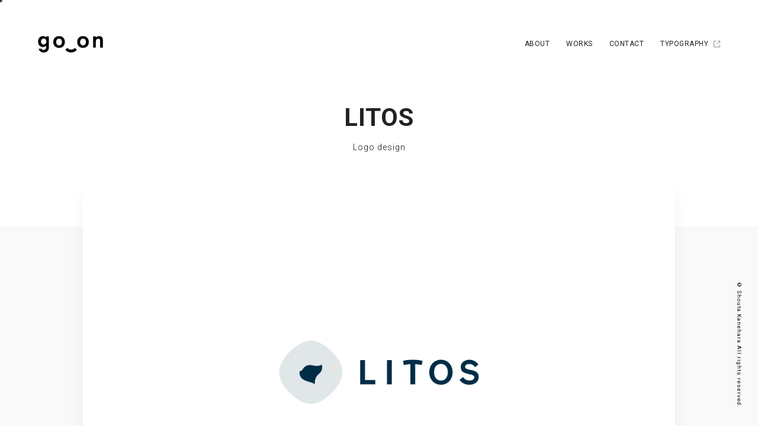

--- FILE ---
content_type: text/html; charset=utf-8
request_url: http://go-on.work/detail/litos/
body_size: 10927
content:

<!DOCTYPE html>
<html>

<head>
  <!-- Global site tag (gtag.js) - Google Analytics -->
  <script async src="https://www.googletagmanager.com/gtag/js?id=UA-101949733-1"></script>
  <script>
    window.dataLayer = window.dataLayer || [];

    function gtag() {
      dataLayer.push(arguments);
    }
    gtag('js', new Date());

    gtag('config', 'UA-101949733-1');
  </script>
  <meta charset="utf-8">
  <meta http-equiv="X-UA-Compatible" content="IE=edge">
  <meta name="viewport"
    content="width=device-width, initial-scale=1, minimum-scale=1, maximum-scale=1, user-scalable=no">
  <title>LITOS | go-on</title>
  <meta name="keywords"
    content="go-on,civet_musk,フリーランス,デザイナー,Webデザイナー,デザイン,タイポグラフィ,デザイン,グラフィック,ロゴ,ウェブ,アプリ,UI,アート,東京,岩手,北上,金原,金原祥太,kanehara shota,">
  <meta name="description" content="東京都のフリーランスデザイナーのポートフォリオサイト。Web、グラフィックどちらの媒体でも「シンプル」に物事を伝えたい、という想いを大切にしています。">
  <link rel="stylesheet" href="../../common/css/master.css">
  <link rel="stylesheet" href="../../common/css/humberger.css">
  <link rel="stylesheet" href="../../common/css/normalize.css">
  <link rel="stylesheet" href="../css/detail.css">
  <link href="https://fonts.googleapis.com/css?family=Roboto:300,400,500,700&display=swap" rel="stylesheet">
  <link href="https://fonts.googleapis.com/css2?family=Inter:wght@300;500&display=swap" rel="stylesheet">

  <link rel="shortcut icon" href="../../common/img/favicon.ico">
  <link rel="apple-touch-icon" href="../../common/img/apple-touch-icon.png">
  <link rel="icon" type="image/png" href="../../common/img/android-chrome-256x256.png">
  <script src="https://cdn.jsdelivr.net/npm/jquery@3/dist/jquery.min.js"></script>
  <script src="../../common/js/humberger.js"></script>
  <script src="../../common/js/smooth-scroll.polyfills.min.js"></script>
</head>

<body class="drawer drawer--right">
  <div id="cursor"></div>
  <div class="contents_wrapper">

    <div class="pc_none">
      <a class="menu">
        <span class="menu__line menu__line--top"></span>
        <span class="menu__line menu__line--center"></span>
        <span class="menu__line menu__line--bottom"></span>
      </a>
      <nav class="gnav">
        <div class="gnav__wrap">
          <ul class="gnav__menu">
            <li class="gnav__menu__item"><a href="/about">ABOUT</a></li>
            <li class="gnav__menu__item"><a href="/works">WORKS</a></li>
            <li class="gnav__menu__item"><a href="#contact">CONTACT</a></li>
            <li class="gnav__menu__item _blank"><a
                href="https://www.behance.net/civet_musk?tracking_source=search-all%7Ccivet_musk">TYPOGRAPHY</a></li>
          </ul>
        </div>
        <!--gnav-wrap-->
      </nav>
    </div>

    <header class="clearfix">
      <div class="logo_wrapper clearfix">
        <h1 class="hdg_lv1"><a href="/"><img src="../../common/img/img_logo_go-on.svg" alt="go-on" class="logo"></a>
        </h1>
      </div>
      <nav class="gnav_wrapper sp_none">
        <ul>
          <li><a href="/about">ABOUT</a></li>
          <li><a href="/works">WORKS</a></li>
          <li><a href="#contact">CONTACT</a></li>
          <li><a href="https://www.behance.net/civet_musk?tracking_source=search-all%7Ccivet_musk" target="_blank"
              class="_blank">TYPOGRAPHY</a></li>
        </ul>
      </nav>
    </header>

    <section class="detail_fv_wrapper">
      <div class="detail_fv_inner">
        <h2 class="works_ttl">LITOS</h2>
        <p class="works_roll">Logo design</p>
      </div>
    </section>

    <section class="detail_works_wrapper">
      <div class="works_main_img_wrapper">
        <div class="works_main_img"><img src="img/img_litos_01.png" alt=""></div>
      </div>

      <div class="detail_txt_wrapper">
        <h3 class="hdg_lv3_2">"永く続いていくモノを創る"を理念とした<br class="sp_none">ディレクション会社のロゴ</h3>
        <p>
          2021年に法人成りし、総合的なディレクションを手がけられている株式会社LITOSのロゴをデザインさせて頂きました。いつもお世話になっている大阪のディレクターさんの会社でもあります。</p>

        <h4 class="hdg_lv4_2">LITOSという名前に込められた意味</h4>
        <p>
          LITOSは"Lithos"（石版）+"Lithograph"（リソグラフ）を掛け合わせた言葉からなるディレクション会社です。石に刷られた石版画は風化せずに末永く残り続けるものと言われています。LITOSが手がけるプロジェクトが長く愛されるように、末永く続いていく良い文化を作り続ける。という想いが込めて名付けられた名前です。代表の芝崎さんが掲げる「文化をつくり、未来へつなげる」という理念を体現した名前となっています。
        </p>

        <div class="works_thum_img_wrapper">
          <div class="thum_img_1col">
            <img src="img/img_litos_02.png" alt="">
          </div>
        </div>

        <h4 class="hdg_lv4_2">ご要望と方向性の検討・デザイン</h4>
        <p>
          芝崎さんから事前に頂いた以下のご要望のからデザインを検討しています。ご本人は業務にてCIブランディング等に力を入れられており、理念等をご自身で策定されています。</p>

        <dl class="list_dl clearfix">
          <dt>事業内容</dt>
          <dd>サービス・コンテンツ・プロダクトの企画・制作開発</dd>
          <dt>理念</dt>
          <dd>文化をつくり未来へつなげる</dd>
          <dt>イメージ</dt>
          <dd>少し神秘的な感じ</dd>
          <dt>希望</dt>
          <dd>今まで守神のような存在で虎を使用してきました。今回も虎、もしくは守神的な（狐など）動物要素をいれたい</dd>
        </dl>

        <p>社名は理念に基づき石版（画）を意味する造語です。「文化を作り未来へつなげる=末永く続くものを」は活動の根幹となる指針である事から、理念を言語化した社名の元である石版をモチーフに取り入れます。
          石版の上にはご本人を象徴するモチーフを描いています。ネコ科の動物のように見えるモチーフは前身となる個人事業の屋号でもネコ科の動物をモチーフとされていた事を踏襲し、「過去から今に繋がる延長線上の事業」を表現します。<br>また、ご要望に「守り神のようなイメージで虎や狐などの動物要素を入れたい」と頂いていた点、芝崎さんが昔より周囲の方から猫のようなイメージを持たれていた点も踏まえて描いています。<br>

          <div class="works_thum_img_wrapper">
            <div class="thum_img_1col">
              <img src="img/img_litos_03.png" alt="">
            </div>
          </div>

          <h4 class="hdg_lv4_2">ロゴタイプ</h4>
          <p>ロゴタイプはシンボルにあわせ、猫の尻尾をイメージした「S」としなやかで柔らかな猫の背中のカーブをイメージした「T」をデザインし柔軟な対応力を表現しつつ、シンボルとの調和を図っています。</p>

          <div class="works_thum_img_wrapper">
            <div class="thum_img_1col">
              <img src="img/img_litos_04.png" alt="">
              <img src="img/img_litos_07.png" alt="">
            </div>
          </div>

          <h4 class="hdg_lv4_2">合紙+活版印刷による石版をイメージした名刺のデザイン</h4>
          <p>今回のロゴにあわせ、名刺のデザインも検討させて頂いています。<br>名刺は活版で分厚い2層合紙印刷を行い、名刺自体を石版に見立て「理念の石版」のような極厚の名刺デザインを提案させて頂きました。</p>

          <div class="works_thum_img_wrapper">
            <div class="thum_img_1col">
              <img src="img/img_litos_05.png" alt="">
              <img src="img/img_litos_06.png" alt="">
            </div>
          </div>

          <p>実際の名刺は印刷の都合上、グレーではなく白となりましたがかなり厚みのある用紙を使用した活版印刷で「石版」のイメージを踏襲したものとしています。</p>

          <h4 class="hdg_lv4_1">Credit</h4>
          <dl class="list_credit clearfix">
            <dt>Design</dt>
            <dd>Shouta Kanehara</dd>
            <dt>Category</dt>
            <dd>Logo design</dd>
            <dt>Client</dt>
            <dd><a href="https://litos.co.jp/" class="_blank" target="_blank">LITOS inc.</a></dd>
          </dl>

          <div class="btn_wrapper">
            <a href="#" onclick="window.history.back(); return false;"><button class="btn_general">戻る</button></a>
          </div>
          <div>

    </section>

    <section class="contact_wrapper" id="contact">
      <h2 class="hdg_lv2_3" id="contact">CONTACT</h2>
      <p>ご依頼、ご相談は随時お承りしております。<br>法人様・個人様問わずお気軽にお問い合わせ頂ければ幸いです。</p>
       <p>2営業日以内にお返事をさせていただきます。</p>
       <iframe src="https://docs.google.com/forms/d/e/1FAIpQLSdJMwH0RHh_Y4stPsXSwh73MmFY6rtre2Zayhu_rWaCYTv_4A/viewform?embedded=true" width="100%" height="1360" frameborder="0" marginheight="0" marginwidth="0">読み込んでいます…</iframe>
    </section>



    <div class="copyright_wrapper">
      <p><small>© Shouta Kanehara All rights reserved.</small></p>
    </div>

  </div>

</body>
<script>
  if (window.matchMedia('(max-width: 767px)').matches) {
    //スマホ処理
  } else if (window.matchMedia('(min-width:768px)').matches) {
    //PC処理
    //準備
    let cursorR = 4; //カーソルの半径
    const cursor = document.getElementById('cursor'); //カーソル用のdivを取得

    //上記のdivタグをマウスに追従させる処理
    document.addEventListener('mousemove', function (e) {
      cursor.style.transform = 'translate(' + e.clientX + 'px, ' + e.clientY + 'px)';
    });

    //リンクにホバー時はクラスをつける
    const linkElem = document.querySelectorAll('a');
    for (let i = 0; i < linkElem.length; i++) {
      linkElem[i].addEventListener('mouseover', function (e) {
        cursor.classList.add('hov_');
      });
      linkElem[i].addEventListener('mouseout', function (e) {
        cursor.classList.remove('hov_');
      });
    }
  }
</script>

</html>

--- FILE ---
content_type: text/html; charset=utf-8
request_url: https://www.google.com/recaptcha/api2/anchor?ar=1&k=6LcJMyUUAAAAABOakew3hdiQ0dU8a21s-POW69KQ&co=aHR0cHM6Ly9kb2NzLmdvb2dsZS5jb206NDQz&hl=en&v=PoyoqOPhxBO7pBk68S4YbpHZ&size=invisible&badge=inline&anchor-ms=20000&execute-ms=30000&cb=5fyrovc7efjt
body_size: 49162
content:
<!DOCTYPE HTML><html dir="ltr" lang="en"><head><meta http-equiv="Content-Type" content="text/html; charset=UTF-8">
<meta http-equiv="X-UA-Compatible" content="IE=edge">
<title>reCAPTCHA</title>
<style type="text/css">
/* cyrillic-ext */
@font-face {
  font-family: 'Roboto';
  font-style: normal;
  font-weight: 400;
  font-stretch: 100%;
  src: url(//fonts.gstatic.com/s/roboto/v48/KFO7CnqEu92Fr1ME7kSn66aGLdTylUAMa3GUBHMdazTgWw.woff2) format('woff2');
  unicode-range: U+0460-052F, U+1C80-1C8A, U+20B4, U+2DE0-2DFF, U+A640-A69F, U+FE2E-FE2F;
}
/* cyrillic */
@font-face {
  font-family: 'Roboto';
  font-style: normal;
  font-weight: 400;
  font-stretch: 100%;
  src: url(//fonts.gstatic.com/s/roboto/v48/KFO7CnqEu92Fr1ME7kSn66aGLdTylUAMa3iUBHMdazTgWw.woff2) format('woff2');
  unicode-range: U+0301, U+0400-045F, U+0490-0491, U+04B0-04B1, U+2116;
}
/* greek-ext */
@font-face {
  font-family: 'Roboto';
  font-style: normal;
  font-weight: 400;
  font-stretch: 100%;
  src: url(//fonts.gstatic.com/s/roboto/v48/KFO7CnqEu92Fr1ME7kSn66aGLdTylUAMa3CUBHMdazTgWw.woff2) format('woff2');
  unicode-range: U+1F00-1FFF;
}
/* greek */
@font-face {
  font-family: 'Roboto';
  font-style: normal;
  font-weight: 400;
  font-stretch: 100%;
  src: url(//fonts.gstatic.com/s/roboto/v48/KFO7CnqEu92Fr1ME7kSn66aGLdTylUAMa3-UBHMdazTgWw.woff2) format('woff2');
  unicode-range: U+0370-0377, U+037A-037F, U+0384-038A, U+038C, U+038E-03A1, U+03A3-03FF;
}
/* math */
@font-face {
  font-family: 'Roboto';
  font-style: normal;
  font-weight: 400;
  font-stretch: 100%;
  src: url(//fonts.gstatic.com/s/roboto/v48/KFO7CnqEu92Fr1ME7kSn66aGLdTylUAMawCUBHMdazTgWw.woff2) format('woff2');
  unicode-range: U+0302-0303, U+0305, U+0307-0308, U+0310, U+0312, U+0315, U+031A, U+0326-0327, U+032C, U+032F-0330, U+0332-0333, U+0338, U+033A, U+0346, U+034D, U+0391-03A1, U+03A3-03A9, U+03B1-03C9, U+03D1, U+03D5-03D6, U+03F0-03F1, U+03F4-03F5, U+2016-2017, U+2034-2038, U+203C, U+2040, U+2043, U+2047, U+2050, U+2057, U+205F, U+2070-2071, U+2074-208E, U+2090-209C, U+20D0-20DC, U+20E1, U+20E5-20EF, U+2100-2112, U+2114-2115, U+2117-2121, U+2123-214F, U+2190, U+2192, U+2194-21AE, U+21B0-21E5, U+21F1-21F2, U+21F4-2211, U+2213-2214, U+2216-22FF, U+2308-230B, U+2310, U+2319, U+231C-2321, U+2336-237A, U+237C, U+2395, U+239B-23B7, U+23D0, U+23DC-23E1, U+2474-2475, U+25AF, U+25B3, U+25B7, U+25BD, U+25C1, U+25CA, U+25CC, U+25FB, U+266D-266F, U+27C0-27FF, U+2900-2AFF, U+2B0E-2B11, U+2B30-2B4C, U+2BFE, U+3030, U+FF5B, U+FF5D, U+1D400-1D7FF, U+1EE00-1EEFF;
}
/* symbols */
@font-face {
  font-family: 'Roboto';
  font-style: normal;
  font-weight: 400;
  font-stretch: 100%;
  src: url(//fonts.gstatic.com/s/roboto/v48/KFO7CnqEu92Fr1ME7kSn66aGLdTylUAMaxKUBHMdazTgWw.woff2) format('woff2');
  unicode-range: U+0001-000C, U+000E-001F, U+007F-009F, U+20DD-20E0, U+20E2-20E4, U+2150-218F, U+2190, U+2192, U+2194-2199, U+21AF, U+21E6-21F0, U+21F3, U+2218-2219, U+2299, U+22C4-22C6, U+2300-243F, U+2440-244A, U+2460-24FF, U+25A0-27BF, U+2800-28FF, U+2921-2922, U+2981, U+29BF, U+29EB, U+2B00-2BFF, U+4DC0-4DFF, U+FFF9-FFFB, U+10140-1018E, U+10190-1019C, U+101A0, U+101D0-101FD, U+102E0-102FB, U+10E60-10E7E, U+1D2C0-1D2D3, U+1D2E0-1D37F, U+1F000-1F0FF, U+1F100-1F1AD, U+1F1E6-1F1FF, U+1F30D-1F30F, U+1F315, U+1F31C, U+1F31E, U+1F320-1F32C, U+1F336, U+1F378, U+1F37D, U+1F382, U+1F393-1F39F, U+1F3A7-1F3A8, U+1F3AC-1F3AF, U+1F3C2, U+1F3C4-1F3C6, U+1F3CA-1F3CE, U+1F3D4-1F3E0, U+1F3ED, U+1F3F1-1F3F3, U+1F3F5-1F3F7, U+1F408, U+1F415, U+1F41F, U+1F426, U+1F43F, U+1F441-1F442, U+1F444, U+1F446-1F449, U+1F44C-1F44E, U+1F453, U+1F46A, U+1F47D, U+1F4A3, U+1F4B0, U+1F4B3, U+1F4B9, U+1F4BB, U+1F4BF, U+1F4C8-1F4CB, U+1F4D6, U+1F4DA, U+1F4DF, U+1F4E3-1F4E6, U+1F4EA-1F4ED, U+1F4F7, U+1F4F9-1F4FB, U+1F4FD-1F4FE, U+1F503, U+1F507-1F50B, U+1F50D, U+1F512-1F513, U+1F53E-1F54A, U+1F54F-1F5FA, U+1F610, U+1F650-1F67F, U+1F687, U+1F68D, U+1F691, U+1F694, U+1F698, U+1F6AD, U+1F6B2, U+1F6B9-1F6BA, U+1F6BC, U+1F6C6-1F6CF, U+1F6D3-1F6D7, U+1F6E0-1F6EA, U+1F6F0-1F6F3, U+1F6F7-1F6FC, U+1F700-1F7FF, U+1F800-1F80B, U+1F810-1F847, U+1F850-1F859, U+1F860-1F887, U+1F890-1F8AD, U+1F8B0-1F8BB, U+1F8C0-1F8C1, U+1F900-1F90B, U+1F93B, U+1F946, U+1F984, U+1F996, U+1F9E9, U+1FA00-1FA6F, U+1FA70-1FA7C, U+1FA80-1FA89, U+1FA8F-1FAC6, U+1FACE-1FADC, U+1FADF-1FAE9, U+1FAF0-1FAF8, U+1FB00-1FBFF;
}
/* vietnamese */
@font-face {
  font-family: 'Roboto';
  font-style: normal;
  font-weight: 400;
  font-stretch: 100%;
  src: url(//fonts.gstatic.com/s/roboto/v48/KFO7CnqEu92Fr1ME7kSn66aGLdTylUAMa3OUBHMdazTgWw.woff2) format('woff2');
  unicode-range: U+0102-0103, U+0110-0111, U+0128-0129, U+0168-0169, U+01A0-01A1, U+01AF-01B0, U+0300-0301, U+0303-0304, U+0308-0309, U+0323, U+0329, U+1EA0-1EF9, U+20AB;
}
/* latin-ext */
@font-face {
  font-family: 'Roboto';
  font-style: normal;
  font-weight: 400;
  font-stretch: 100%;
  src: url(//fonts.gstatic.com/s/roboto/v48/KFO7CnqEu92Fr1ME7kSn66aGLdTylUAMa3KUBHMdazTgWw.woff2) format('woff2');
  unicode-range: U+0100-02BA, U+02BD-02C5, U+02C7-02CC, U+02CE-02D7, U+02DD-02FF, U+0304, U+0308, U+0329, U+1D00-1DBF, U+1E00-1E9F, U+1EF2-1EFF, U+2020, U+20A0-20AB, U+20AD-20C0, U+2113, U+2C60-2C7F, U+A720-A7FF;
}
/* latin */
@font-face {
  font-family: 'Roboto';
  font-style: normal;
  font-weight: 400;
  font-stretch: 100%;
  src: url(//fonts.gstatic.com/s/roboto/v48/KFO7CnqEu92Fr1ME7kSn66aGLdTylUAMa3yUBHMdazQ.woff2) format('woff2');
  unicode-range: U+0000-00FF, U+0131, U+0152-0153, U+02BB-02BC, U+02C6, U+02DA, U+02DC, U+0304, U+0308, U+0329, U+2000-206F, U+20AC, U+2122, U+2191, U+2193, U+2212, U+2215, U+FEFF, U+FFFD;
}
/* cyrillic-ext */
@font-face {
  font-family: 'Roboto';
  font-style: normal;
  font-weight: 500;
  font-stretch: 100%;
  src: url(//fonts.gstatic.com/s/roboto/v48/KFO7CnqEu92Fr1ME7kSn66aGLdTylUAMa3GUBHMdazTgWw.woff2) format('woff2');
  unicode-range: U+0460-052F, U+1C80-1C8A, U+20B4, U+2DE0-2DFF, U+A640-A69F, U+FE2E-FE2F;
}
/* cyrillic */
@font-face {
  font-family: 'Roboto';
  font-style: normal;
  font-weight: 500;
  font-stretch: 100%;
  src: url(//fonts.gstatic.com/s/roboto/v48/KFO7CnqEu92Fr1ME7kSn66aGLdTylUAMa3iUBHMdazTgWw.woff2) format('woff2');
  unicode-range: U+0301, U+0400-045F, U+0490-0491, U+04B0-04B1, U+2116;
}
/* greek-ext */
@font-face {
  font-family: 'Roboto';
  font-style: normal;
  font-weight: 500;
  font-stretch: 100%;
  src: url(//fonts.gstatic.com/s/roboto/v48/KFO7CnqEu92Fr1ME7kSn66aGLdTylUAMa3CUBHMdazTgWw.woff2) format('woff2');
  unicode-range: U+1F00-1FFF;
}
/* greek */
@font-face {
  font-family: 'Roboto';
  font-style: normal;
  font-weight: 500;
  font-stretch: 100%;
  src: url(//fonts.gstatic.com/s/roboto/v48/KFO7CnqEu92Fr1ME7kSn66aGLdTylUAMa3-UBHMdazTgWw.woff2) format('woff2');
  unicode-range: U+0370-0377, U+037A-037F, U+0384-038A, U+038C, U+038E-03A1, U+03A3-03FF;
}
/* math */
@font-face {
  font-family: 'Roboto';
  font-style: normal;
  font-weight: 500;
  font-stretch: 100%;
  src: url(//fonts.gstatic.com/s/roboto/v48/KFO7CnqEu92Fr1ME7kSn66aGLdTylUAMawCUBHMdazTgWw.woff2) format('woff2');
  unicode-range: U+0302-0303, U+0305, U+0307-0308, U+0310, U+0312, U+0315, U+031A, U+0326-0327, U+032C, U+032F-0330, U+0332-0333, U+0338, U+033A, U+0346, U+034D, U+0391-03A1, U+03A3-03A9, U+03B1-03C9, U+03D1, U+03D5-03D6, U+03F0-03F1, U+03F4-03F5, U+2016-2017, U+2034-2038, U+203C, U+2040, U+2043, U+2047, U+2050, U+2057, U+205F, U+2070-2071, U+2074-208E, U+2090-209C, U+20D0-20DC, U+20E1, U+20E5-20EF, U+2100-2112, U+2114-2115, U+2117-2121, U+2123-214F, U+2190, U+2192, U+2194-21AE, U+21B0-21E5, U+21F1-21F2, U+21F4-2211, U+2213-2214, U+2216-22FF, U+2308-230B, U+2310, U+2319, U+231C-2321, U+2336-237A, U+237C, U+2395, U+239B-23B7, U+23D0, U+23DC-23E1, U+2474-2475, U+25AF, U+25B3, U+25B7, U+25BD, U+25C1, U+25CA, U+25CC, U+25FB, U+266D-266F, U+27C0-27FF, U+2900-2AFF, U+2B0E-2B11, U+2B30-2B4C, U+2BFE, U+3030, U+FF5B, U+FF5D, U+1D400-1D7FF, U+1EE00-1EEFF;
}
/* symbols */
@font-face {
  font-family: 'Roboto';
  font-style: normal;
  font-weight: 500;
  font-stretch: 100%;
  src: url(//fonts.gstatic.com/s/roboto/v48/KFO7CnqEu92Fr1ME7kSn66aGLdTylUAMaxKUBHMdazTgWw.woff2) format('woff2');
  unicode-range: U+0001-000C, U+000E-001F, U+007F-009F, U+20DD-20E0, U+20E2-20E4, U+2150-218F, U+2190, U+2192, U+2194-2199, U+21AF, U+21E6-21F0, U+21F3, U+2218-2219, U+2299, U+22C4-22C6, U+2300-243F, U+2440-244A, U+2460-24FF, U+25A0-27BF, U+2800-28FF, U+2921-2922, U+2981, U+29BF, U+29EB, U+2B00-2BFF, U+4DC0-4DFF, U+FFF9-FFFB, U+10140-1018E, U+10190-1019C, U+101A0, U+101D0-101FD, U+102E0-102FB, U+10E60-10E7E, U+1D2C0-1D2D3, U+1D2E0-1D37F, U+1F000-1F0FF, U+1F100-1F1AD, U+1F1E6-1F1FF, U+1F30D-1F30F, U+1F315, U+1F31C, U+1F31E, U+1F320-1F32C, U+1F336, U+1F378, U+1F37D, U+1F382, U+1F393-1F39F, U+1F3A7-1F3A8, U+1F3AC-1F3AF, U+1F3C2, U+1F3C4-1F3C6, U+1F3CA-1F3CE, U+1F3D4-1F3E0, U+1F3ED, U+1F3F1-1F3F3, U+1F3F5-1F3F7, U+1F408, U+1F415, U+1F41F, U+1F426, U+1F43F, U+1F441-1F442, U+1F444, U+1F446-1F449, U+1F44C-1F44E, U+1F453, U+1F46A, U+1F47D, U+1F4A3, U+1F4B0, U+1F4B3, U+1F4B9, U+1F4BB, U+1F4BF, U+1F4C8-1F4CB, U+1F4D6, U+1F4DA, U+1F4DF, U+1F4E3-1F4E6, U+1F4EA-1F4ED, U+1F4F7, U+1F4F9-1F4FB, U+1F4FD-1F4FE, U+1F503, U+1F507-1F50B, U+1F50D, U+1F512-1F513, U+1F53E-1F54A, U+1F54F-1F5FA, U+1F610, U+1F650-1F67F, U+1F687, U+1F68D, U+1F691, U+1F694, U+1F698, U+1F6AD, U+1F6B2, U+1F6B9-1F6BA, U+1F6BC, U+1F6C6-1F6CF, U+1F6D3-1F6D7, U+1F6E0-1F6EA, U+1F6F0-1F6F3, U+1F6F7-1F6FC, U+1F700-1F7FF, U+1F800-1F80B, U+1F810-1F847, U+1F850-1F859, U+1F860-1F887, U+1F890-1F8AD, U+1F8B0-1F8BB, U+1F8C0-1F8C1, U+1F900-1F90B, U+1F93B, U+1F946, U+1F984, U+1F996, U+1F9E9, U+1FA00-1FA6F, U+1FA70-1FA7C, U+1FA80-1FA89, U+1FA8F-1FAC6, U+1FACE-1FADC, U+1FADF-1FAE9, U+1FAF0-1FAF8, U+1FB00-1FBFF;
}
/* vietnamese */
@font-face {
  font-family: 'Roboto';
  font-style: normal;
  font-weight: 500;
  font-stretch: 100%;
  src: url(//fonts.gstatic.com/s/roboto/v48/KFO7CnqEu92Fr1ME7kSn66aGLdTylUAMa3OUBHMdazTgWw.woff2) format('woff2');
  unicode-range: U+0102-0103, U+0110-0111, U+0128-0129, U+0168-0169, U+01A0-01A1, U+01AF-01B0, U+0300-0301, U+0303-0304, U+0308-0309, U+0323, U+0329, U+1EA0-1EF9, U+20AB;
}
/* latin-ext */
@font-face {
  font-family: 'Roboto';
  font-style: normal;
  font-weight: 500;
  font-stretch: 100%;
  src: url(//fonts.gstatic.com/s/roboto/v48/KFO7CnqEu92Fr1ME7kSn66aGLdTylUAMa3KUBHMdazTgWw.woff2) format('woff2');
  unicode-range: U+0100-02BA, U+02BD-02C5, U+02C7-02CC, U+02CE-02D7, U+02DD-02FF, U+0304, U+0308, U+0329, U+1D00-1DBF, U+1E00-1E9F, U+1EF2-1EFF, U+2020, U+20A0-20AB, U+20AD-20C0, U+2113, U+2C60-2C7F, U+A720-A7FF;
}
/* latin */
@font-face {
  font-family: 'Roboto';
  font-style: normal;
  font-weight: 500;
  font-stretch: 100%;
  src: url(//fonts.gstatic.com/s/roboto/v48/KFO7CnqEu92Fr1ME7kSn66aGLdTylUAMa3yUBHMdazQ.woff2) format('woff2');
  unicode-range: U+0000-00FF, U+0131, U+0152-0153, U+02BB-02BC, U+02C6, U+02DA, U+02DC, U+0304, U+0308, U+0329, U+2000-206F, U+20AC, U+2122, U+2191, U+2193, U+2212, U+2215, U+FEFF, U+FFFD;
}
/* cyrillic-ext */
@font-face {
  font-family: 'Roboto';
  font-style: normal;
  font-weight: 900;
  font-stretch: 100%;
  src: url(//fonts.gstatic.com/s/roboto/v48/KFO7CnqEu92Fr1ME7kSn66aGLdTylUAMa3GUBHMdazTgWw.woff2) format('woff2');
  unicode-range: U+0460-052F, U+1C80-1C8A, U+20B4, U+2DE0-2DFF, U+A640-A69F, U+FE2E-FE2F;
}
/* cyrillic */
@font-face {
  font-family: 'Roboto';
  font-style: normal;
  font-weight: 900;
  font-stretch: 100%;
  src: url(//fonts.gstatic.com/s/roboto/v48/KFO7CnqEu92Fr1ME7kSn66aGLdTylUAMa3iUBHMdazTgWw.woff2) format('woff2');
  unicode-range: U+0301, U+0400-045F, U+0490-0491, U+04B0-04B1, U+2116;
}
/* greek-ext */
@font-face {
  font-family: 'Roboto';
  font-style: normal;
  font-weight: 900;
  font-stretch: 100%;
  src: url(//fonts.gstatic.com/s/roboto/v48/KFO7CnqEu92Fr1ME7kSn66aGLdTylUAMa3CUBHMdazTgWw.woff2) format('woff2');
  unicode-range: U+1F00-1FFF;
}
/* greek */
@font-face {
  font-family: 'Roboto';
  font-style: normal;
  font-weight: 900;
  font-stretch: 100%;
  src: url(//fonts.gstatic.com/s/roboto/v48/KFO7CnqEu92Fr1ME7kSn66aGLdTylUAMa3-UBHMdazTgWw.woff2) format('woff2');
  unicode-range: U+0370-0377, U+037A-037F, U+0384-038A, U+038C, U+038E-03A1, U+03A3-03FF;
}
/* math */
@font-face {
  font-family: 'Roboto';
  font-style: normal;
  font-weight: 900;
  font-stretch: 100%;
  src: url(//fonts.gstatic.com/s/roboto/v48/KFO7CnqEu92Fr1ME7kSn66aGLdTylUAMawCUBHMdazTgWw.woff2) format('woff2');
  unicode-range: U+0302-0303, U+0305, U+0307-0308, U+0310, U+0312, U+0315, U+031A, U+0326-0327, U+032C, U+032F-0330, U+0332-0333, U+0338, U+033A, U+0346, U+034D, U+0391-03A1, U+03A3-03A9, U+03B1-03C9, U+03D1, U+03D5-03D6, U+03F0-03F1, U+03F4-03F5, U+2016-2017, U+2034-2038, U+203C, U+2040, U+2043, U+2047, U+2050, U+2057, U+205F, U+2070-2071, U+2074-208E, U+2090-209C, U+20D0-20DC, U+20E1, U+20E5-20EF, U+2100-2112, U+2114-2115, U+2117-2121, U+2123-214F, U+2190, U+2192, U+2194-21AE, U+21B0-21E5, U+21F1-21F2, U+21F4-2211, U+2213-2214, U+2216-22FF, U+2308-230B, U+2310, U+2319, U+231C-2321, U+2336-237A, U+237C, U+2395, U+239B-23B7, U+23D0, U+23DC-23E1, U+2474-2475, U+25AF, U+25B3, U+25B7, U+25BD, U+25C1, U+25CA, U+25CC, U+25FB, U+266D-266F, U+27C0-27FF, U+2900-2AFF, U+2B0E-2B11, U+2B30-2B4C, U+2BFE, U+3030, U+FF5B, U+FF5D, U+1D400-1D7FF, U+1EE00-1EEFF;
}
/* symbols */
@font-face {
  font-family: 'Roboto';
  font-style: normal;
  font-weight: 900;
  font-stretch: 100%;
  src: url(//fonts.gstatic.com/s/roboto/v48/KFO7CnqEu92Fr1ME7kSn66aGLdTylUAMaxKUBHMdazTgWw.woff2) format('woff2');
  unicode-range: U+0001-000C, U+000E-001F, U+007F-009F, U+20DD-20E0, U+20E2-20E4, U+2150-218F, U+2190, U+2192, U+2194-2199, U+21AF, U+21E6-21F0, U+21F3, U+2218-2219, U+2299, U+22C4-22C6, U+2300-243F, U+2440-244A, U+2460-24FF, U+25A0-27BF, U+2800-28FF, U+2921-2922, U+2981, U+29BF, U+29EB, U+2B00-2BFF, U+4DC0-4DFF, U+FFF9-FFFB, U+10140-1018E, U+10190-1019C, U+101A0, U+101D0-101FD, U+102E0-102FB, U+10E60-10E7E, U+1D2C0-1D2D3, U+1D2E0-1D37F, U+1F000-1F0FF, U+1F100-1F1AD, U+1F1E6-1F1FF, U+1F30D-1F30F, U+1F315, U+1F31C, U+1F31E, U+1F320-1F32C, U+1F336, U+1F378, U+1F37D, U+1F382, U+1F393-1F39F, U+1F3A7-1F3A8, U+1F3AC-1F3AF, U+1F3C2, U+1F3C4-1F3C6, U+1F3CA-1F3CE, U+1F3D4-1F3E0, U+1F3ED, U+1F3F1-1F3F3, U+1F3F5-1F3F7, U+1F408, U+1F415, U+1F41F, U+1F426, U+1F43F, U+1F441-1F442, U+1F444, U+1F446-1F449, U+1F44C-1F44E, U+1F453, U+1F46A, U+1F47D, U+1F4A3, U+1F4B0, U+1F4B3, U+1F4B9, U+1F4BB, U+1F4BF, U+1F4C8-1F4CB, U+1F4D6, U+1F4DA, U+1F4DF, U+1F4E3-1F4E6, U+1F4EA-1F4ED, U+1F4F7, U+1F4F9-1F4FB, U+1F4FD-1F4FE, U+1F503, U+1F507-1F50B, U+1F50D, U+1F512-1F513, U+1F53E-1F54A, U+1F54F-1F5FA, U+1F610, U+1F650-1F67F, U+1F687, U+1F68D, U+1F691, U+1F694, U+1F698, U+1F6AD, U+1F6B2, U+1F6B9-1F6BA, U+1F6BC, U+1F6C6-1F6CF, U+1F6D3-1F6D7, U+1F6E0-1F6EA, U+1F6F0-1F6F3, U+1F6F7-1F6FC, U+1F700-1F7FF, U+1F800-1F80B, U+1F810-1F847, U+1F850-1F859, U+1F860-1F887, U+1F890-1F8AD, U+1F8B0-1F8BB, U+1F8C0-1F8C1, U+1F900-1F90B, U+1F93B, U+1F946, U+1F984, U+1F996, U+1F9E9, U+1FA00-1FA6F, U+1FA70-1FA7C, U+1FA80-1FA89, U+1FA8F-1FAC6, U+1FACE-1FADC, U+1FADF-1FAE9, U+1FAF0-1FAF8, U+1FB00-1FBFF;
}
/* vietnamese */
@font-face {
  font-family: 'Roboto';
  font-style: normal;
  font-weight: 900;
  font-stretch: 100%;
  src: url(//fonts.gstatic.com/s/roboto/v48/KFO7CnqEu92Fr1ME7kSn66aGLdTylUAMa3OUBHMdazTgWw.woff2) format('woff2');
  unicode-range: U+0102-0103, U+0110-0111, U+0128-0129, U+0168-0169, U+01A0-01A1, U+01AF-01B0, U+0300-0301, U+0303-0304, U+0308-0309, U+0323, U+0329, U+1EA0-1EF9, U+20AB;
}
/* latin-ext */
@font-face {
  font-family: 'Roboto';
  font-style: normal;
  font-weight: 900;
  font-stretch: 100%;
  src: url(//fonts.gstatic.com/s/roboto/v48/KFO7CnqEu92Fr1ME7kSn66aGLdTylUAMa3KUBHMdazTgWw.woff2) format('woff2');
  unicode-range: U+0100-02BA, U+02BD-02C5, U+02C7-02CC, U+02CE-02D7, U+02DD-02FF, U+0304, U+0308, U+0329, U+1D00-1DBF, U+1E00-1E9F, U+1EF2-1EFF, U+2020, U+20A0-20AB, U+20AD-20C0, U+2113, U+2C60-2C7F, U+A720-A7FF;
}
/* latin */
@font-face {
  font-family: 'Roboto';
  font-style: normal;
  font-weight: 900;
  font-stretch: 100%;
  src: url(//fonts.gstatic.com/s/roboto/v48/KFO7CnqEu92Fr1ME7kSn66aGLdTylUAMa3yUBHMdazQ.woff2) format('woff2');
  unicode-range: U+0000-00FF, U+0131, U+0152-0153, U+02BB-02BC, U+02C6, U+02DA, U+02DC, U+0304, U+0308, U+0329, U+2000-206F, U+20AC, U+2122, U+2191, U+2193, U+2212, U+2215, U+FEFF, U+FFFD;
}

</style>
<link rel="stylesheet" type="text/css" href="https://www.gstatic.com/recaptcha/releases/PoyoqOPhxBO7pBk68S4YbpHZ/styles__ltr.css">
<script nonce="fDt36dxx0P1bXpTj-fP0cw" type="text/javascript">window['__recaptcha_api'] = 'https://www.google.com/recaptcha/api2/';</script>
<script type="text/javascript" src="https://www.gstatic.com/recaptcha/releases/PoyoqOPhxBO7pBk68S4YbpHZ/recaptcha__en.js" nonce="fDt36dxx0P1bXpTj-fP0cw">
      
    </script></head>
<body><div id="rc-anchor-alert" class="rc-anchor-alert"></div>
<input type="hidden" id="recaptcha-token" value="[base64]">
<script type="text/javascript" nonce="fDt36dxx0P1bXpTj-fP0cw">
      recaptcha.anchor.Main.init("[\x22ainput\x22,[\x22bgdata\x22,\x22\x22,\[base64]/[base64]/[base64]/[base64]/[base64]/[base64]/[base64]/[base64]/[base64]/[base64]\\u003d\x22,\[base64]\\u003d\x22,\[base64]/CtcKgPMKVHsOEPzdOwrVgX8ONDn8TwpjDqRLDj1h5wrpoMiDDmsKmAXVvMR3Dg8OGwqglL8KGw7XClsOLw4zDsTcbVm7CksK8wrLDvWQ/woPDr8OpwoQnwoHDssKhwrbCkcKYVT4/wpbChlHDgEAiwqvCtMKJwpY/FsKJw5dcHsK6wrMMDcKFwqDCpcKSTMOkFcKjw7PCnUrDmsKnw6onQcOrKsK/[base64]/Cg8KLN8KzJUHDh8OaV8O9WsKoU1XDtivCvMOzV1U2bsOyfcKBwrnDlmHDo2U/wqTDlMOXdcOFw43Cj3rDrcOTw6vDn8KOPsO+wprDlQRFw5t8M8Kjw6/[base64]/WCbCicKnwoIewqB3wqrCjcKIw5rDilFzazBJw4hFG0oFRCPDgcKgwqt4blNWc3Abwr3CnGvDqXzDlhLCnD/[base64]/DpEPCscKLwpnDnWgpKR7Dk8OmwqwHw43CuMO5w7jDv0nCskkCFFQUN8O2wpJDUMO3w7XCsMKqT8KNMcO7wokNwo/[base64]/[base64]/Dm8KDw74PJwbDv8OTEUxAF8K9w6fClcKLw4vCncONwqnDtMKCw7DDn0AwdMKrwqhoWQQswr/DljrDh8KEw47CuMOjWcORwqnCvMK7wqTCgA1jwo8Lf8ORw61WwrRZw5TDnMO7F23CrXXCggx0wqwLDcOhwpHDuMO6W8OEw5TCtsKww4FIDAHDksK6wrPCmMO5ex/DhGxvwq7Dggkhw7PCqizCpB1zZlQ5dMOSIn9GdEzCp0bCkMO/worDkMOGI3fCuXfDozscWQLCnMOyw5x/w6lzwptbwoxYQzbChFzDkMO2ZMO/DMKbUBQmwrLCi3Ekw6PCpFjCscOrd8OKWwHCtsOZwrjDuMKcw7Qkw6vCtMOgwpTCmlZZwpZYOVDDjcK/w7fCncK1XTIsPAo3wrEKQMKDwqFTCcOrwpjDl8KgwrLDvsKlw7NZw5DDk8Oaw5xDwp5ywqTCjwYkR8KBSGtSworDi8OkwpRfw711w7TDhz4mfsKPPcO0CGgFJnByCVMxcRrChyHDkTLCg8Kbwr8Cwr/[base64]/w7zDn8OBVMOSw5PClMKVUMKVw5nDjMKbwqfDjQcKI8Kdwr7Dl8Ozw6saPjsBYsOxw4LDhxtqw4glw7DDqVB2wpDDgm7CssO4w7/[base64]/DhcKvw69CL8OJwr1JBcOmwrjCisOzw5DDusK+woxew6gNQ8ONwrFLwqDCqRZpQsOPwqrCo31ww6jDg8KGHjNuwr1Jwr7CvMOxwrBOe8Owwr9DwobCssOjDsKTRMOqw5xCXTrDocO5woxgKw3DqVPCgx8Xw5rClEALwo/CvcK8bcKkUDMEwp/[base64]/[base64]/CnsOCwr4Jw7DCj8ONAcK2DMK8YsOTAcKtwqbDvcOiw77DnS7CrsKVUMOIwr9/MXHDvF/[base64]/GMKGw5o6w550w6ptBMK1w43DhMOLwpfCr8KxwotzUcOjKjvCk3VFwpcAw4hyPMKRLCVbHCvCssKWeiVvAm1cwo0AwqTCjA/ChUpCwociF8KOXsK3wptfUsKBFncUwpvDhsKcdsO4w7zCumJZBsKxw6LCn8OrDwPDkMOPc8O0w43DucKwAMO6WsOPwoXDinUsw4wZw6rDq2FYD8KESStywq/CnwXCnMOkWsO+aMOnw7LCvcObRcKlwqTDjsOPwqJMdQk0wqvCrMKZw5JwW8OedcKZwpd8esK0w6FTw6rCpcO2J8OTw63CssK+Jn3DmC/[base64]/DtsODwoEcwo7DinTDuyMYwrfDuiPClcO/ImQ8FEXCnzrDhcOSwqDCrcK/Q1zCtn3DmMOWFsOQw5/Cn0NUw4sOZcK4NAQvVMO8w759wqnDl0wBcMKtNklQw43CrsO/wp3CqsKJw4TCpcKyw7J1C8Kawq8uwrfChsOSRUdQw4/CmcK/w7rDuMOhdcKjw65PGHJ5wpsww6BOezNfw6I5X8KewqUOOTjDpANkRHnChsK0w5PDgMOuw7IbMEDCni7CtiHDgcOWLzXDgAPCuMKkwohPworDjcOOesKywq4zM1RlwpXDv8Kmejx3C8KHTMOjAxHDisO4woc9MsKmKDQQw5rCrcO2U8Ozw5nCmk/Cj0gsWAw7fXbDusKlwpbCrm9HY8O9OcO+w6rCvMKVccKrw68re8KSwrxgw5xaw6vCucKmE8KcwrLDgsKwH8Oaw5HDmsKpw6DDtVLDvjJlw6tvIMKBwpnCrsOVY8K7w4/DrsO8KRcbw6DDsMOzAsKpfMK5wrkNSMOEAcKRw4hLaMKYVG4FwrTCk8KBIG9tEcKDwrrDvUZqeW/CocO7PsKRH300BljDi8KSWhh+Ox4oKMOtA3jDuMO6D8OCOsOQwpbCvsOsTQDCh0h1w5HDjsOywrbCkMO6ZArDrEfDp8OEwoEHaQvCkMOow4XCgsKAXMKPw7cvMlDCh2YfLU7CmsOJCTnCvUDCjSoHwp53A2TCk0wswofDlk0WwrnChcKiw7HCoi/Ds8Kxw6NvwpzDtsObw4I+w41TwonDhR7CgsOhFVcPWsKmOSE8EMO0wrHCk8Oiw5PCqsKCw6HCssK4W0LCp8Kfw5fDhsOSO0EHw4d6OiJCJMONHMKRScKHwp99w5dKHRhew5/Dq1EHwqQMw6jCsU06wpTChcOtwrTCpiNeeyJnLBbCm8OTFxscwoIicsOHw5pib8OHNMKBw5jDlCfDtcOtw5TCtiRZwqzDvhvCusKnYcKkw7XChhVBw69nAMKCw6URGVfCiXVJS8Oqw5HDrcOew7zCtx94woQEPw3DiS/CsHbDusOTZwkRw7HDisOcw4PDtcKdw5HCocOJAw7CjMK8w5nDuFZVwqfCl1HDocOtP8K/[base64]/DhRU1Z8KRNg/CuMOAaVt0HBrCtMO6wqHCghIrUcO7wqTClD5QOwnDpRPCl0ADwotPDsKew4rCmMKdNHw7wpPCjXvClhFjw4wEw5DCijsJcAhBwqXDmsK7d8KJSGTCpWzDvMKew4fDuH5NZcKuS0nCkR/CicO3w7tmRjXDrsKCMgsVIS/Dl8OYwqBiw4/[base64]/Co8KNPDbDlcOLwqrCgX0OeMOCQMOjw5YBUsO4w5fCkjMfw4DCsMOAHyHDkSrCv8Krw6XDiQfDrmEjWcKIHGTDlHLCmsOQw59ATcK8dxcWHcKnw6HCt3LDv8KQLMObw7XDlcKnwqshZB3ChW7DmRg7w45awq7DjsKOw7/CkcKtw4zDuiRWR8KoV3soSGrDt3s6wr3DkU3ComLCj8OjwrZOw5wGOMKIUcKZccOmw5ZPejzDqMO2w7NtTsOTST7Ck8OrwqLDrsK5SQvDpjoOZsK6w6bChETCqlHCnzXCgMKoGcOOw59wDcOkViNHNsKWw6jDn8K+wrRQCWHDhMOkw5/Ch0DDtkDDlUlhZMOnD8KHw5PCmsOUwo7Cq3DDmMK4GMKiIG7Dk8KiwqdvSVnDmDvDiMKdZwt2w4tAw6dQw4tBw6DCo8O/QsOCw4XDh8OeTDkcwqc6w58bM8OaHXpIwpFTwo7CuMOCYgp6c8ONwq/Ch8OBwqrDhDpjG8KAJcOaWh0VV3/CingDw7bDjcObw73Ch8K7w4TDisOpwosbwpHCsRIkwoZ/JxRsGsKSw4PDmX/CnzzCsQdZw4LCtMKOEUjCqA51VXTCpRDCmE4FwoFXw47DmMKDw6vDmHvDosKsw4rCvsObw59BF8O9HMO4EWJzNmNbXMK6w4xnwoV9wp0Vw70ww7R/w7krw7PDssObAS5OwoBtYjbDu8KZBsKUwq7CmsKUBMOOTgnDgSHCjMKcWybClcK5wqXCkcOFYsKbVsOZPMOcYRbDqMOYbDMvwrFzasOJw6YswqnDq8KXFh5fwr4WRMKieMKTADjDg0zDscK3KcO2dsOqEMKuanhAw4hywocHw4xffMOCw7fCvx7DgcO5w6TDisKMw7/ClcKDw63DqMOww6nDjS9EeE5jL8KOwpMeZVHCjxDDmyjCkcKxT8K6w78AOcK0AMKhcMKTSEVEMMOaLlJ3FzzCuivDth5gLsO9w4jCrMOww6QyHm/Dg0Qrw7PDnDHCggNLwobDocOZFGHDgRDCpsK4CjDDllfCvMKyFcOvVsOtw5vDusK2wr0Pw5vCkcKXShzCvxnCg0fDihBsw7HDshMNEUtSDMKVXMKtwp/DksKJGMOMwrc0KsKwwp3DrsKLw6/DvsKYwpzCsyfCuUnCvlVbY0vCgBTDhxbCssOhcsK2IhR8M1fDh8KLK3vDl8K9w4zDvMO1Xjc9wr7DsUrDg8KEw7dfw7YfJMKwPMKyT8KOHyLCgR7CsMOoZ1tpw7cqwoAww4rCuQgfWBQ5DcOowrJwSiHDnsKWdMKDRMKhw4h7wrDDgnLDn2/CswnDpsK9PcK+D0pfOwMZWcKHOMKjFMO1DzcEw5/DsyzDvMOOXsOSwpzCvMOtwrRpUcKjwoDCtQPCqsKSwobCkAt7wqV/w4bCusKjw57DiW3DmTE1wq7CrsOfwoNfwpDDnxBNwrjCnUgaCMOzbsKxw49Pw7Zow7PCqcOaBiVXw5FSwrfCjVPDmVnDiWTDnUQMw6RgcMKyb2PDjjQNeVogXMKNwrrCuh92w4zDpMO8wo/DkX1+ZlAsw4PCsV/Dk0sJPCh5TsKhwqoSWcOqw4TDvlhVDMOow6jCiMO9N8KMHMORwqIZWcOkMD4MZMOUw7XCicKnwqdGw4sxRGDCnh/[base64]/DvsOwflcrwrHCuxHDlz/CrcKBTjFra8K0w6tOMhTDkcOzw6DChMKQQsKxwp8sayY+VAnCoSzCh8O/J8KQdnrCrW1UasKxwpNuw7FmwqTCucOyw47Cq8K0OMOwXDzDgsOCwqrChVhGwrQ2a8KYw7lffsOkMFPDr23CsDAhL8KddDjDhsOhwq3CiRnDlAjChsKTbkFAw4nCni3Co3DDtj17DsORHcO/fUHDvcKOwpHDqsK7IT3CkXMWHsOKD8O7wo1yw7TClsOfM8KgwrXCoiPCpCPCj2EWScKBVix0w4bCmxpQXMO5wqHCkmPDsjkLwpt6wrw7U0/[base64]/CrMOxFyfDnVPCpMORD3fCgMO2wovCrls3wq4sw5RwCcKBBX1uZhU6w7ZAwobDuFR+H8OfMsKidcOow4DCn8OZHDbCv8O1ccKJGsKXwr4dw4dVwrHCqMOXw5p9wqPCncK7wosjwpLDrWLCsmo8w4YWwrF/w4LDtAZiQ8Ktw5vDvMOHUnYyGMKGw7Z5w4PDmUIXwr/CnMOAw6bChcKTwq7Cj8KxUsKHwpxLw5wBw7Naw6nCpCo8w7TCjzzDqXbCpx14a8O8wq9Qw4VXDsOCwpXDjsKaVG/Cjy8xag3Cs8OCKcKmwpjDjj/Cln8IS8KRw55Lw4t+MAcCw4nDv8K4YcO7dsKZwp5VwobDp33DqsKOIDrDlx7CrcK6w5lOOjbDs35Fwqgtw7YpOGDDq8Ozw5RLKnbDmsKDZSbDkGxKwr3CjBLCg0/DqRklw73Dm0rCvUZOBl0zw77Cqy/CgcKLZAxpc8O9A0fDu8Ocw6vDry3DmcKmRDVnw6xQw4ZjUzHCvCDDk8OQwrATw6nClSLCgCBmwqfCghlTDWEywoQjwrrDlMO2w7UKw6dMJcO8SmIGIAJDcVrCtMKuwqUWwoEgw5LDtsOELcKcX8KrBkPCi0nDr8OpQzogH0xvw6NYMT/DmsKGWcKPw7DDvwvCn8OYw4TDk8OUw4/DsyzDm8O3Y1rDhMOZwqLDn8K/w7XDv8OqOA7CsC7Di8OSw7jCoMOWQcOOw4HDu1wMBx0bXsONcUp6HMO4AsOXUEZ0w4DCqsO8b8KJaUQjwrnDv0wNwpsqLsKuw4DCi2Ivw68KKcKrwr/[base64]/Djg5IwojDq35Nw6DDnyRwEMOswotmw53Do0/DmGtVwqbDjcODwqrCgsKkw5hdBzdaYkPCsDhKU8K3QULDh8KRSzhsQ8Ovwr4CAw16asK2w6LCrhvDoMOJZMOBUMO9ZcKmwo14O3otCgVoVi54w7rDtWc3UTpow7wzw481w6jCiA4Zb2dWLX/DhMKkwp0CewAyCsOXwrDDnDTDl8OuKm3CuA1yI2R0wqrCs1cTwo8kOlHCjMORwrfCij7CoQPDqwEww7XDvsK3w7QgwrRGOVDDp8KLw4jDlcOybcOCHMKLwq5tw74OXzzDlsK/wr/[base64]/DvWnDhjg4Zh8JOAh2ScOtwotOw4EFJmcswqfCpR1Pw5vCv05RwpMfe0DCpFgrw7jDlMO5w7lgTH/DkH/CsMKhSsK0w7PDiUYBY8Kaw7nDl8O2JUQVw47CjMOud8OjwrjDuxzDknsGXsKFwpHDssOvI8KTwqFdwoYaBUbDtcKiYBM/[base64]/[base64]/ChlBARTrDhhgjLsO+dQVzRhjDjlrDgwskwpMTwqwHXcK1woZLw4o/[base64]/CoF0Cw70UNzdfwq8ww53Dk8K6wqPCkMOHwr8Qwo5uOmfDisK0w5LDuE7CksOQbMKsw4HDhsKxbcKcScOZfCTCosK6FH/ChMKkTcOqQF3ChcOCM8O6w6pdfcK5w5nCri5GwpknPT1DwpHCs1DCjMOcw67Dn8KTKlxUw5TDj8KYw4rCrmDDp3J0wqsuUMObfcKJwqnCrMKFwrTCkFjClMO/V8KcY8KVwofDvHYZdEp1c8KwXMK+WcKhwovCisO3w6Ugw7wzw7XCvShcwqXDkWHClkvClnPDpUE9w7fDkcKXLMKbwpwxehk4wrjCucO2LE/Cv2pRwoE+w5N7FMK9ZFdqb8OuMm3DpjliwrwvwpHDucORUcKfIsO2wodBw6jCsMKXSsKEdcO/ZsKJNWgkwrHDpcKoNh/Cs2/DvsKAHXBYdxIwDRnCpMOfAcOGw6F4O8KVw6ZmNlLCvRPCrV/[base64]/[base64]/DnsOnw6EhwpUqw7NHwoLDhRQSbk/Cj0V+YcK4McKGwpLCvhDCpjLCngQvZsKpwqEoAz7ClcOCwp/[base64]/CnCM+BMKOw5HDjnESwrxxa2vDuSs2wqXCtMKqVUzDusKeZ8ODw4LDsBYMbMKcwozCpDRoHMO4w7NZw6Vgw67DkwrDhiEHOcOdw4J/[base64]/[base64]/PgUxwobDhSjCvcO8w5EEw4XDgw3DtjliY2vDkXnDlEIXaEvDrgzDjcKvwqTCicOWw7oaTsO3QsK7w4zDiQXCnlTCnCDDkxnDoCfCusOIw7N9wqBGw4ZQYg3CosODwp/DuMKLwrTConjCnsK/w5NGZgo8w5x6w54FFl7CisO2w5x3w5k8LkvDoMKDfMOgNWYCwoZtG3XCnsK7wrXDqMOgVFXCklrCoMO6XcK9ZcKFw4jCjsK0C2gRwo/[base64]/DnlfDmDIJRCgmwpcqwqzDuMOewq5ocsKaLVVQDcORMsOvBMO9wo9qwrwKdMKGMx5NwoPCtMKawoTDhjhEa0LClANyN8KHanLCvFnDqCLCtcKyYMOlw7DCgsOSeMOmdUHCjsOxwrRkw7YRZsO9w5vDlzXCrsO4UwxSw5McwrPCij/[base64]/Dk8OUCU/CssKIbcOhw5BfKF/ChlBYaifChkx3woU0wrfDqWoAw6gCJ8O1fk8tOcOrw7YJw7Z4RxNoKMOww4xxaMKIeMKDXcOafQfCvMO/wrZaw5/[base64]/[base64]/[base64]/DslEYw5HCksKBMkPDj2wGw5XDlirDhzJffhLCuzEQRDIFMMOXw47ChS/CiMK1HkdbwqIjwr3CkXMsJsKbNiLDsgcLw4nCiwo/GsKMw4HChxFNbxbCusKSSi8GfAPCjllQwqllw74fVGBsw7oNI8OEcsKBOBw9Cld3w7rDocOvZ3nDpioiazHCv1d7RMKaKsKYw4k2YltpwpEYw4HCnGDCq8KXwq92TGvDncKPVlHCqzsKw6NsOjhgJA5/wojCmMO5w6HCm8OMwrvDuFvCggN3G8O0w4N0SsKSKRzClE1IwqnCpsK5woTDmsOow5LDgD/[base64]/DmlnCgMOKOcOsVMORw7PDh8KERx4ZQnLCjFgCEsOhesKQdz0XSlFNwrJ2worDlMK0fyEhMcKqwqrDgsOdO8O0woXCncKWGlnCln57w5A6N1Fsw6Mhw5fDicKYJcOkeiYvV8K5wpE/ZV50XGPDlMOfw7kQw4vDiA3DgAw9Qndiwo4cwq7DqsKgwqsYwqPCij7DssOSKcOjw4zDtsO8ABXDtznDlMOrwrYjUQEEw44CwoNww5PCs0bDvzEFDMOyUnl6woXCgWzCnsOMDMKJXcKqAcKsw5TDlMKYw7ZsAmliw43DtsO3w4zDq8Klw7YARMKLE8Oxw6tiwo/DuV7Cp8OZw6PDn0LDsnlgLgXDkcK/w5EBw6bDpVvCkMO1JsKUD8Onw4HCssO7w6QnwrTChBjCjsKrw5bCvmbCsMOMCMOYS8OndDfDt8KYMcKRZXRGwrcdw4jDvG3CjsO9wrEQw6EqAEVcw5nDiMOOw7/DnsOXwpfDusKVw4wYw5tDM8KfE8Ouw53CiMOkw4jDnMKtwqE1w5LDuzdOV2cIZMOIw7pqw4jCtinCpQ/DrcOhw43CtBjCucKawoASw7jCh0/[base64]/Ct8KPw5o/McOVO8Oqf8OGWTcrbMOjw4jDknciZMKcXipoAxfCp0rCqMKyGmYwwr7DgGAjwqRlOSPDtSFrwozDugPCsE1iPkBLw7TCtkB/[base64]/DocOMUcK9KsOjWsOkwpbClMO5cC1dw73CgcOKOUDClsOsOMKafsOXwpBYw5hRV8KcwpXDoMOPYMO0FnPCnkLDpsOMwrQMwodHw5Zuw4nCvV3DsFvCsgrCqyzDqMOTUMObwonCpsOswr/[base64]/CmTMPw759wrPClsOXNEAywp5qdcK/w6DCr8Kcw6nCqMOHw53CjsO+LsOQw7oTw4bDrBfDp8KFZsKLRsOhfF3DgA9CwqZPSsOgw7LDvkcZw7geHcKHUgDCpsKzwp1Fw7TDkjMmwrvChQBmw7rDsGZVwro9w6JmH23ClMK9FsOhw5QlwoDCiMK7wr7CpC/DmMK/eMK/wrPDkcODc8KlwpjCg2/Cm8ORHGrCv3ZEV8KgwqvCjcK9cCF/w6YdwqIwOiA5f8OBwoHDgMOfwonCvBHCocO9w5JTFmrDv8KEbMKBw53CvGI1w7vDl8OrwoU0WsK3wopUa8K8OzrDuMOHIh3DmFHCmjbDtwfDhMOcw40ewp/DsU5ATSdTwq/CmmTCtzxDYk0+BMOhUsKISynDiMOvHzQmIjjCj1jCksKrwrkww4/[base64]/CtiIWw7rDr8OrABjCq3ZVWsKjXAbDkGYMAkp1AMONBk8XakrDl0nDhVXDmcKvw6bDu8OaSMOAc1PDjsKqQmZSAMKFw7gtFj/CqFwfFMKww5HDlcO5IcKMw53CtUbDpMOCw54+wrHCvBLDrcO/w6h4wpUIw5zDtsK7R8OXw6pQwqnDjknDgxxgw6jDrA3CvDHCvsOeFsO/WsOyHGZdwqFUw5oZwrPDsQVZWFUvw7I6d8KsMFFZwrnCs3FfPj/Cq8OGVcOZwq0aw7jCp8OjX8ONw67DkMOJUiXDo8ORRcOuwqDCrUJqwo8cw6jDgsKLPUopwo3DmCstw7TCmkjCpVh6QGrCmsK2wrTCkxlTwpLDtsOPLltrwrzDrSAFwp/CpUkswq/[base64]/w7tqw7/[base64]/CvcOKw5vCosK/[base64]/Cm8KAX8K8w7BrwobCqFtQL8KhwpvDrWnDskfDk8OHw4UQwoRiEwxgw7zDo8Onw47CrBEpw47Dh8Klw7RceHE2wrvDvRrDo35Tw4PCiQTCkA0Cw5LDkwzDkHgJw7PDvBPDs8OYc8ORQMKbw7TDtV3CnsKMIMKQTi1/worDvzfCs8KXwrTDhcOdZcOmwqfDmlZcP8Kcw4HDgsKhXcKJw7TCt8OgKcKOwrlKw795bWsefcOVXMKfwp9xwp8WwrVMaW1hCGLDqB7DmsOvwqgtw6gPwp/Dp3FXH3XCi1QZPsOLD29qWcO2YcKqwqbCl8OJw5nDlRcIQ8ORwoPCq8OldznCkTgTwqPDs8O9McKzDFUSw53DvnocWRcHw60fwpAAKcO9CsKFHjzCjMKDeHXDhMOWAWjCgcOvFWB7XDAQUsKuwpgQP1JxwoZQNAbDmkYRcT4ZAyIiex/CtMO9w6PChcK2asO3PTDDpTfDnMO4esOgwp/CuTY4czofw6/DvcKcfEvDlcKYwoZodcKZw5wXwonDtBHDlMO8OTMSKXU+HMKKakIgw6vDkw/DmH7CoVLCisKxwpjDo25gDg0DwqPCkVR9wqkiw4cCQ8KldTzCgsOGQMO+wpQJdMK7w73DncKgBQPDicKcwpFXwqHCgcOSQ1waEMK/[base64]/Cmk/DhsObw5PDisK9w5EXw7DCkcKMXCPDtwvDm1wIw5wRwrzCuWpGw7PCvGTCpBddwpHDpiYROcOZw5jCl3nDhDxIwpAZw7rCjMOEw7B3G1NyAcKHX8KFBsODw6BTw7/Dj8Osw6wGEFwVFcKuWQNWNCMrw5rDl2vCrwN2MBYow5HCqQB1w4XDgXlGw6zDvR3Dl8KOfMKNAFZIwofCkMKcw6PDrMO/w6LCvcO3wrzDncOcwpLDjFPDmXYJw493wo3DnUbDocOvIlQoVxQlw6cXAXd+wpQKIMOqGjp9fRfCrsOCw4rDv8K2wqZIw6hdwoJieGfDhWHCq8KYXCc/w55TQMOdScKCwqkiacKkwpM3w45QD2AqwrEJw74ddsOFckLCvSrClzxFw6XDksOGwrbCqsKcw6LCjizCtGLDksKjYcKUw7/CmcKWBcKuwrHCtSp1w7YcbsKtwowGwrVSw5fCs8OiEcO3wqQ1wrpYXy/DqcKqwr3DtiQowqjDtcKDVMOIwrg1wqjDsFLDicO3w4XDucKgchTClSnCi8OJw6waw7XDmcKbwoYTw5RpHyLDrUPCtXHCh8O6AsKhw5QjOzrDksOnwp0KKC/CnsOXw4DCgX7DgMOzw5TDnMKAbCAvC8KcTQPCn8O8w5AnPsKNw4pDwp8Mw5jCj8OTGl/Ct8KcVQUdXcKfw5t3Z1VkEVvDlkDDnnUSwqRfwpBODy02G8OwwrdYFhTCjwHCtXUcw5RwWjPCiMO0LU3DpcKgWVvCqsKPwqhJDgx/[base64]/[base64]/[base64]/[base64]/[base64]/[base64]/Di3DDrwXDhQNAw4pbw4lqw6x2eD0ZOMKbbxx9w4pDIy3Ci8KyLmbCs8ORFsK1dcKHwp3CucK4w7sHw4hLwoIVVsOvNsKVwr/DtsOJwpZjAsKuw7Zvw6bCgMKxAsK1wrMTwrpNentwWSJWw5PCg8KMf8Kfw4ASw7TDisKzGsOuw5bDjmbCkS/CpA4ywo91EsOXwqPDgcKTw6fDqxvDqwQHGMKlXzRCwo3Dj8KfZcKGw6hUw6dOwqHCiyXDq8O9JMOCXkdjwqlbwppZFEIywrwiw5rCmDRpw5sHc8KRwq3DicKqw41JZ8O4Ej5LwplwacOPw43DjTLDi20/O11Nwrk5wpvDi8Kkw4XDj8K9wqfDicKBY8K2wrTDkGxDD8KaFcOiwqJ+w5vCv8O4fFrCtsOKJjXDqcOjCcORVgJxwr7DkQbDok/DjMKZw5jDr8K7flBUDMOOw75JaUJgwoXDgzc/[base64]/[base64]/CrcOsw7TChEkgZ1DDl2nDrsORVcKHw4zDhXnCu1rCsFtgw5jCnsOvTWTCqGAiJyzCnMO/VcKrDHzDhhnDjcKKf8O0AcO8w7DDtVU0w6bDqMKsDQs4w5rCuC7DgGkVwodRwq3Dn0lRJx7CiCrCmkYWG3jDmSXDiE7Ckg/DtFY7XVYYHBvDt1wAVTRlw6RmZMKaQ1teHEjDu0Q+wo53fcOWecOUWGx4R8OMwp7CiEJ/bcKLfMOSdcOBw69gwr5Nw5DCvSUfwpU6w5DDpWXDvsKROyHCrF4uwp7CosKCw4RJw48jw7JcO8KMwq5vw7vDonDDk14ZYAx2wrbChcKJRcOxfsO/V8ONw5/CqV7DsS3CvsKRIX0eTwjDs0tOa8KmQUMTHsKPOsOxbHEaNjMoacKmw5ACw4kow53Dr8KyYcOJwrgfw4XCvFB7w75GWsK8wqIZSGE1w7YTSMOow7B8PMKJwr3DqsOIw7whwr4zwpkkRGYdLcKNwqs+BMKPwp/DvMKhw4tRPMKpXRsWwr0uQ8K3wqjCsi4ww4/DoWwWw5wXwrPDs8OiwqXCrsK1w6TDhVZvwrbCgz02dgXCm8Kuw58lEkcqLGnCiSHCn2x6wpBHwrbDimYGwprCsW7DmXvCiMKMUwfDv27Dphs5cijCrMKpURZLw7vDp0/DhAnDm0xSw5fCksO0w7bDmnZbwrE0a8OqFcOyw5PCrMK0SsKsScOmw5DDosKZc8K5J8OaGsKxwo7CnsK+wp4UwrPDinsNw6tgwrk4w6srwpbDmEjDpR3Dv8ONwoTCkH0/wpjDvsOYGVB9woHCokzCmS/DuGbDszFRwowLw5AIw7M3TRJpH2UiIcOvHcOSwoYXw7DDs2x3NBU9w5fCksOcEcODRGVfwqfDv8K3woXDnsOvwqcRw6DDn8OPCcKhw4DCisKxbUsKw4/CkGDCuhbCrUPCnTbCqDHCoWkeQmdKw5NPwoTCtlw7wp7CnMO4w57DhcOGwrpNwqAfR8Osw5hjdEZrw6khGMK2w74/[base64]/w6HCr1htwp4RO8Krw6hXJTYvdgRIR8K6eGQjRsOywoUNfWpvw6NYwq3CrsKocsKpw5XDsT3DsMKjPsKbwrA9SsKFw6RvwrcTJsOiTMKEX0PCkGbDi0PCosKVe8Oiw7xZdMOqw4wfScOqEMOdXD3Dk8OOHDLCrz/[base64]/[base64]/[base64]/DqMKxN8OxaHtxH8Olw4Nnw4rDogrDo1Y8wpzCksKKGsKYN1bCkw16wpUBwqrDksKAD2bCoyMkKMKAwpjCqcOCU8KpwrTCrV/CqU8MCsKOMDp/AcONeMO+w5RYw4gLwo7DgcKhw5rCnysBw6zCtg9RFcO5w7k+CcO9YkstfcKVw5jClsOTwo7CsnTClsOtwo/CvQ/CuEvDtgXCjMKtPlHCuCrCryXCrS5Pwr0rwpZgw6LDhiYkwqfCvSULw7TDpBLClkjCgjrDocKdw4Vqw7XDj8KKUDjDu2jDgzNyEWTDiMOCwrjCmsKlMcKrw48VwqDCnCAjw5fClXl9XsOVw5/DgsK5R8KCw4cTw5vDiMOiR8KbwpbDsxrDhMOXEU4dA1R8wpjCmB3Cp8KYwoVbw47CoMKwwrvCs8KWw4owJDlhwpUJwqBDXAUNHcKRA07Cuzl2VMKZwowIw6lZwqvCmB7CrMKSM1/[base64]/[base64]/Dm8KoNcKhw5wiSBc5EMOiR8KGMWzCpV5Iwrc/[base64]/DjXDCsic3wpl3wq4AOlgUDsKGM8OhE8OPesOAbcOKw63CsW3Co8Kswp1WV8KiFsKJwoMvBMKSXsO6wpHDgQQawrEgT33Dv8KuZMOLMMO9wrd/w53CisO7JVxvJMK6KcKUJcKsClQhOMKqw6bCnhnDkcOiwq51LMK/JwI/a8OOwovCrcOOUcK4w70xFcOBw6YGfEPDpRzDj8K7wrg0QsKgw4sVEhxxwpUjAcOwQMOmw6Y/TcKzPx4TwpTCr8KkwoBywojDr8KaCEHCk2rCt2U9E8KSw6sPwpLCqF8UEXw9F0ohwp8oFVp0A8OUN1s+DXjCrMKRDsKOwrjDvMO6w5HClCl7L8OZwqbDpU5dIcOMwoBESHjDkx4+UhgHw7vCisKowo/[base64]/[base64]/DrMKpNn7DhMK2GHE3SMKpFRdabsO5HyTDkMKsw4gNw4rCrMKewpMJwp88wqfDtX3Dh0bCqcKfP8KrA0/[base64]/Dqg/[base64]/CisO8wodDbnTDssKFVMKVH8OswrI7ARHCtsK1cR/DvMO2GndeCMOZw4PChBnCu8KBw5fClg3DigdQwpPDmsOJEcKWw6DDv8KAw4rCuljDlQMEIMOFGGbClVPDnGMfDcKoLjQFw4xEDWkPJcOYwo3CsMK7Y8KRw6jDs0ICwo8swr/[base64]/CoMK3BQJ/WcK2IRvChn3CvEJ4QxUyw6vCj8KFwovCglvDmMOFwotsAcKew7vCsmzDgMKUY8Kpw7sePsK/wqHDpQDCvBvDicKqw6/DkEbDt8K4YsK7w7HChTFrKMOwwpk8ZMOsbmxIS8Omwql2wqRKwr7DpnMsw4XDl1hmNGADKsOyMw5OS2rDsXkPYhVQZxkcQ2HDuSHDsRLDnDvCtcKiBiXDhjzDtmxAw5bDhhg8woYXw6zCi3nDoX9WU0HChEgLwpbDqmDDv8KcWzvDoS5kw61kO23DjsK2wqFTw7/[base64]/Jj7CoDjCn8OPw5zCisKcw7/CrFLDt8OXwo/Do8KUwrLDscOEW8KScmwBKRvChcOnw4PDlT5SXzRyP8OfPzRrwrbDhRLDp8Obw4LDi8Obw7rCpD/Dsg8ow5XDixzCjWsdw6zDgsKqQsOKw5fCjMOkwpkwwpByw4zCpkQhw5BFwpdxf8OfwrjDjsK6LcKNwpDClEnCoMKiworCn8OvdXLCnsOyw4YYw4F/w5Uiw4Q/[base64]/CiSdlw543HMO2wq/CmCvDgMKpex7CjMKww6vClsKVFsKMw47DhcOUw57DpGXCmGQxwqHCkMOnwp88w4cYw4rCu8Kbw7IrQMKFOcO3XcK4w4zDp2IfeUMAwrfChzQtwrnDqMOYw5w+McO3w4lOw6XCusKow4Z9wp45KyxsdcKCw6F8wo1dbm/DpcKZLREUw7U2KxXCpsObw7kWZsKFwp/CjHABw4c\\u003d\x22],null,[\x22conf\x22,null,\x226LcJMyUUAAAAABOakew3hdiQ0dU8a21s-POW69KQ\x22,0,null,null,null,0,[21,125,63,73,95,87,41,43,42,83,102,105,109,121],[1017145,942],0,null,null,null,null,0,null,0,null,700,1,null,0,\x22CvYBEg8I8ajhFRgAOgZUOU5CNWISDwjmjuIVGAA6BlFCb29IYxIPCPeI5jcYADoGb2lsZURkEg8I8M3jFRgBOgZmSVZJaGISDwjiyqA3GAE6BmdMTkNIYxIPCN6/tzcYADoGZWF6dTZkEg8I2NKBMhgAOgZBcTc3dmYSDgi45ZQyGAE6BVFCT0QwEg8I0tuVNxgAOgZmZmFXQWUSDwiV2JQyGAA6BlBxNjBuZBIPCMXziDcYADoGYVhvaWFjEg8IjcqGMhgBOgZPd040dGYSDgiK/Yg3GAA6BU1mSUk0GhkIAxIVHRTwl+M3Dv++pQYZxJ0JGZzijAIZ\x22,0,1,null,null,1,null,0,1,null,null,null,0],\x22https://docs.google.com:443\x22,null,[3,1,3],null,null,null,0,3600,[\x22https://www.google.com/intl/en/policies/privacy/\x22,\x22https://www.google.com/intl/en/policies/terms/\x22],\x22Dw7CKjRfhmqXC2Hb4m8A7o60ijoJNoM/P1rX44Etm6s\\u003d\x22,0,0,null,1,1768438191671,0,0,[153,226,35,141],null,[253,162,128,61,228],\x22RC-4Yk_-kr821SE6g\x22,null,null,null,null,null,\x220dAFcWeA7kmUZPlG6jduhjTOwRzSuX-yeEugDMHmbgxotyEn7XCs66RWsBo6p44YUAe22YdqFczBOvAeedA_m2WMF0J6xbiHCoRw\x22,1768520991407]");
    </script></body></html>

--- FILE ---
content_type: text/css
request_url: http://go-on.work/common/css/master.css
body_size: 26133
content:
html {
  font-size: 62.5%;
  color: #222;
  letter-spacing: 1px;
  font-feature-settings: "palt";
}

::selection {
  background: rgba(0, 0, 0, 0.99);
  color: #fff;
}

html,
body,
a {
  cursor: none;
}

#cursor {
  -webkit-transform: translate(0, 0);
  transform: translate(0, 0);
  pointer-events: none;
  position: fixed;
  top: -4px;
  left: -4px;
  width: 8px;
  height: 8px;
  background: rgba(0, 0, 0, 0.75);
  border-radius: 50%;
  z-index: 999;
  -webkit-transition: width 0.3s, height 0.3s, top 0.3s, left 0.3s;
  transition: width 0.3s, height 0.3s, top 0.3s, left 0.3s;
}

@media screen and (max-width: 768px) {
  #cursor {
    display: none;
    background: rgba(0, 0, 0, 0);
  }
}

#cursor.hov_ {
  top: -12px;
  left: -12px;
  width: 32px;
  height: 32px;
  background: rgba(0, 0, 0, 0.9);
}

@media screen and (max-width: 768px) {
  #cursor.hov_ {
    display: none;
    width: 0;
    height: 0;
    background: rgba(0, 0, 0, 0);
  }
}

.btn {
  display: block;
  width: 160px;
  margin: 40px auto;
  text-align: center;
  font-size: 14px;
  line-height: 1;
}

.btn a {
  display: block;
  color: #fff;
  text-decoration: none;
  padding: 8px;
  background-color: #007adf;
}

p {
  margin: 0;
  font-size: 1.4rem;
  line-height: 2;
  color: #111;
  text-align: justify;
  margin-bottom: 20px;
}

@media screen and (max-width: 768px) {
  p {
    font-size: 1.3rem;
  }
}

p > a {
  text-decoration: underline;
}

p > a:hover {
  text-decoration: none;
  color: #999;
}

h4 > a {
  text-decoration: underline;
}

h4 > a:hover {
  text-decoration: none;
  color: #999;
}

body {
  margin: 0;
  -webkit-text-size-adjust: 100%;
}

span.txtfade {
  /*各テキストにanimationを設定*/
  color: transparent;
  /*テキストを透明にしてtext-shadowだけ表示する*/
  animation: blur 10s ease-out forwards;
}

span.txtfade:nth-child(1) {
  /*一文字ずつ遅延させる*/
  animation-delay: 0.1s;
}

span.txtfade:nth-child(2) {
  animation-delay: 0.2s;
}

span.txtfade:nth-child(3) {
  animation-delay: 0.3s;
}

span.txtfade:nth-child(4) {
  animation-delay: 0.4s;
}

span.txtfade:nth-child(5) {
  animation-delay: 0.5s;
}

span.txtfade:nth-child(6) {
  animation-delay: 0.6s;
}

span.txtfade:nth-child(7) {
  animation-delay: 0.7s;
}

@keyframes blur {
  /*opacityとtext-shadow+animationでフェードインを表現する*/
  0% {
    text-shadow: 0 0 100px #111;
    opacity: 0;
  }

  5% {
    text-shadow: 0 0 90px #111;
  }

  15% {
    opacity: 1;
  }

  20% {
    text-shadow: 0 0 0px #111;
  }

  80% {
    text-shadow: 0 0 0px #111;
  }

  85% {
    opacity: 1;
  }

  95% {
    text-shadow: 0 0 0px #111;
    opacity: 1;
  }

  100% {
    text-shadow: 0 0 0px #111;
    opacity: 1;
  }
}

/*--------------------

cleaffix

--------------------*/

.clearfix:after {
  content: ".";
  display: block;
  height: 0;
  font-size: 0;
  clear: both;
  visibility: hidden;
}

input,
button,
textarea,
select {
  margin: 0;
  padding: 0;
  background: none;
  border: none;
  border-radius: 0;
  outline: none;
  -webkit-appearance: none;
  -moz-appearance: none;
  appearance: none;
}

body {
  width: 100%;
  height: 100%;
  background-color: #fff;
  font-family: "Roboto", "Arial", "Hiragino Kaku Gothic ProN",
    "ヒラギノ角ゴ ProN W3", sans-serif, "ten-mincho-text", メイリオ, "Meiryo";
  position: relative;
  animation: fadeIn 2.2s ease 0s 1 normal;
  -webkit-animation: fadeIn 2.2s ease 0s 1 normal;
}

@keyframes fadeIn {
  0% {
    opacity: 0;
  }

  100% {
    opacity: 1;
  }
}

@-webkit-keyframes fadeIn {
  0% {
    opacity: 0;
  }

  100% {
    opacity: 1;
  }
}

ul,
ol,
li {
  list-style: none;
  padding: 0;
  margin: 0;
}

dl,
dt,
dd {
  padding: 0;
  margin: 0;
}

.pc_none {
  display: none;
}

@media screen and (max-width: 768px) {
  .pc_none {
    display: block;
  }
}

.sp_none {
  display: block;
}

@media screen and (max-width: 768px) {
  .sp_none {
    display: none;
  }
}

/* ----------------

コンテンツcssここから

----------------*/

/* ヘッダー */

.contents_wrapper {
  width: 100%;
}

header {
  padding: 60px 5%;
  margin: 0 auto;
  box-sizing: border-box;
  width: 100%;
  position: fixed;
  z-index: 10;
}

@media screen and (max-width: 768px) {
  header {
    padding: 40px 30px;
    max-width: 1300px;
    margin: 0 auto;
  }
}

.logo_wrapper {
  float: left;
}

@media screen and (max-width: 768px) {
  .logo_wrapper {
    float: none;
    text-align: left;
  }
}

.hdg_lv1 {
  display: inline;
}

.logo {
  float: left;
  width: 110px;
}
@media screen and (max-width: 768px) {
  .logo {
    width: 85px;
  }
}

.logo_about {
  width: 160px;
}
@media screen and (max-width: 768px) {
  .logo_about {
    width: 180px;
  }
}

.gnav_wrapper {
  font-size: 1.2rem;
  text-align: right;
  margin-top: 4px;
  line-height: 2rem;
}

@media screen and (max-width: 768px) {
  .gnav_wrapper {
    font-size: 1.2rem;
    text-align: right;
    margin: 24px 0 8px 0;
  }
}

.gnav_wrapper > ul > li {
  display: inline-block;
  margin-left: 24px;
  letter-spacing: 0.5px;
}

@media screen and (max-width: 768px) {
  .gnav_wrapper > ul > li:first-child {
    padding-left: 0;
  }
}

.gnav_wrapper > ul > li > a {
  position: relative;
  text-decoration: none;
  padding-bottom: 12px;
}

.gnav_wrapper > ul > li > a ._blank {
  padding-bottom: 0;
}

.gnav_wrapper > ul > li > a::before,
.gnav_wrapper > ul > li > a::after {
  border-bottom: solid 1px #222;
  bottom: 0;
  content: "";
  display: block;
  position: absolute;
  transition: all 0.3s ease;
  -webkit-transition: all 0.3s ease;
  width: 0;
}

.gnav_wrapper > ul > li > a::before {
  left: 50%;
}

.gnav_wrapper > ul > li > a::after {
  right: 50%;
}

.gnav_wrapper > ul > li > a:hover::before,
.gnav_wrapper > ul > li > a:hover::after {
  width: 50%;
}

.gnav_wrapper > ul > .current {
  padding-bottom: 8px;
  border-bottom: 2px solid #111;
}

/* ファーストビュー */

.fv_wrapper {
  width: 100%;
  padding: 140px 0 20px 0;
}

.fv_inner {
  max-width: 1300px;
  padding: 0 5%;
  margin: 0 auto;
  /* height: 100vh; */
}

@media screen and (max-width: 768px) {
  .fv_inner {
    padding: 0 32px;
    background-size: 35%;
  }
}

.copy_pc > img {
  width: 30%;
  max-width: 260px;
  min-width: 160px;
}

.copy_sp {
  width: auto;
}

.h2_top_wrapper {
  margin-right: 25%;
  padding: 0 0 0 5%;
  position: relative;
  background-repeat: no-repeat;
  background-position: right bottom;
  background-size: auto;
  font-family: "Inter", sans-serif;
  box-sizing: border-box;
  height: 45vh;
  bottom: 20%;
}

@media screen and (max-width: 1600px) {
  .h2_top_wrapper {
    margin-right: 16%;
  }
}

@media screen and (max-width: 768px) {
  .h2_top_wrapper {
    width: 100%;
    margin-right: 0;
    position: relative;
    background: none;
    height: 85vh;
  }
}

.h2_top {
  font-size: 7.2rem;
  font-weight: normal;
  line-height: 1;
  text-align: left;
  margin-top: 0;
  margin-bottom: 0;
  position: fixed;
  top: 200px;
  margin-left: -3px;
  z-index: 50;
}

@media screen and (max-width: 1600px) {
  .h2_top {
    margin-bottom: 24px;
    letter-spacing: 0;
    top: 200px;
  }
}

@media screen and (max-width: 1300px) {
  .h2_top {
    font-size: 5rem;
    margin-bottom: 24px;
    letter-spacing: 0;
  }
}

@media screen and (max-width: 768px) {
  .h2_top {
    font-size: 5.4rem;
    margin: 0 0 8px 0;
    letter-spacing: 0;
    position: absolute;
    bottom: 35%;
  }
}

.h2_top > .h2_top_caption {
  display: block;
  font-size: 1.2rem;
  margin-top: 16px;
  font-weight: 300;
  line-height: 1.7;
  letter-spacing: 0.08rem;
  margin-left: 8px;
}

@media screen and (max-width: 1300px) {
  .h2_top > .h2_top_caption {
    font-size: 1rem;
  }
}

@media screen and (max-width: 768px) {
  .h2_top > .h2_top_caption {
    display: block;
    font-size: 1rem;
    margin: 16px 0 48px 0;
    margin-left: 0;
  }
}

.h2_top_read {
  font-size: 12px;
  box-sizing: border-box;
  max-width: 300px;
  margin-left: 8px;
  margin-top: 16px;
  font-weight: normal;
  display: inline-block;
  line-height: 2.4;
}

@media screen and (max-width: 768px) {
  .h2_top_read {
    margin-left: 0;
    margin-top: 0;
    margin-bottom: 48px;
    max-width: 95%;
  }
}

.btn_wrapper {
  text-align: center;
}

.btn_general {
  max-width: 300px;
  width: 80%;
  border: 1px solid #111;
  padding: 20px;
  /* border-radius: 30px; */
  font-size: 1.4rem;
  text-align: center;
  margin-top: 36px;
  cursor: pointer;
  -webkit-transition: all 0.25s;
  transition: all 0.25s;
}

.btn_general:hover {
  max-width: 360px;
  width: 80%;
  border: 1px solid #111;
  padding: 20px;
  font-size: 1.4rem;
  text-align: center;
  margin-top: 36px;
  color: #222;
  cursor: pointer;
}

.recentwork_wrapper {
  width: 65%;
  margin-top: 40px;
  /* display: none; */
}

@media screen and (max-width: 768px) {
  .recentwork_wrapper {
    display: none;
  }
}

.recentwork {
  margin-top: 30px;
  font-size: 1.2rem;
}

.recent_ttl {
  font-weight: 600;
  margin-right: 24px;
}

.recent_txt {
  font-weight: 100;
}

.img_recentwork {
  width: 100%;
  max-width: 730px;
  -moz-box-shadow: 0px 13px 22px -2px rgba(150, 150, 150, 0.5);
  -webkit-box-shadow: 0px 13px 22px -2px rgba(150, 150, 150, 0.5);
  -ms-box-shadow: 0px 13px 22px -2px rgba(150, 150, 150, 0.5);
  box-shadow: 0px 13px 22px -2px rgba(150, 150, 150, 0.5);
}

/* /ファーストビュー */

/* ワークス */

.hdg_lv2_1 {
  margin: 0 0 40px 0;
  font-size: 2.4rem;
}

.works_wrapper_top {
  display: flex;
  background: #f9f9f9;
  /* Old browsers */
  /* background: -moz-linear-gradient(
    top,
    #ffffff 0%,
    #ffffff 15%,
    #f9f9f9 15%,
    #f9f9f9 100%
  ); */
  /* FF3.6-15 */
  /* background: -webkit-linear-gradient(
    top,
    #ffffff 0%,
    #ffffff 15%,
    #f9f9f9 15%,
    #f9f9f9 100%
  ); */
  /* Chrome10-25,Safari5.1-6 */
  /* background: linear-gradient(
    to bottom,
    #ffffff 0%,
    #ffffff 15%,
    #f9f9f9 15%,
    #f9f9f9 100%
  ); */
  /* W3C, IE10+, FF16+, Chrome26+, Opera12+, Safari7+ */
  /* filter: progid:DXImageTransform.Microsoft.gradient(startColorstr='#ffffff', endColorstr='#f9f9f9', GradientType=0); */
  /* IE6-9 */
  /* background-color: #f9f9f9; */
  width: 100%;
  padding: 200px 0 0 0;
}

@media screen and (max-width: 768px) {
  .works_wrapper_top {
    /* Permalink - use to edit and share this gradient: https://colorzilla.com/gradient-editor/#ffffff+0,ffffff+50,f9f9f9+51,f9f9f9+100 */
    background: #ffffff;
    /* Old browsers */
    /* background: -moz-linear-gradient(
      top,
      #ffffff 0%,
      #ffffff 3.5%,
      #f9f9f9 3.5%,
      #f9f9f9 100%
    ); */
    /* FF3.6-15 */
    /* background: -webkit-linear-gradient(
      top,
      #ffffff 0%,
      #ffffff 3.5%,
      #f9f9f9 3.5%,
      #f9f9f9 100%
    ); */
    /* Chrome10-25,Safari5.1-6 */
    /* background: linear-gradient(
      to bottom,
      #ffffff 0%,
      #ffffff 3.5%,
      #f9f9f9 3.5%,
      #f9f9f9 100%
    ); */
    /* W3C, IE10+, FF16+, Chrome26+, Opera12+, Safari7+ */
    /* filter: progid:DXImageTransform.Microsoft.gradient(startColorstr='#ffffff', endColorstr='#f9f9f9', GradientType=0); */
    /* IE6-9 */
    /* background-color: #f9f9f9; */
    width: 100%;
    padding: 80px 0 0 0;
    display: block;
  }
}

.works_wrap_inner {
  max-width: 1400px;
  margin: 0 auto;
  padding: 0 5% 80px 5%;
}

@media screen and (max-width: 768px) {
  .works_wrap_inner {
    padding: 0 30px 40px 30px;
  }
}

@media screen and (max-width: 768px) {
  .works_wrapper {
    padding: 54px 24px 80px 24px;
  }
}

/* .works_box_wrapper {
  margin-top: -240px;
}

@media screen and (max-width: 768px) {
  .works_box_wrapper {
    margin-top: -120px;
  }
} */

.works_box_inner {
  display: flex;
  display: -webkit-box;
  display: -webkit-flex;
  display: -ms-flexbox;
  flex-wrap: wrap;
  -webkit-flex-wrap: wrap;
  -ms-flex-wrap: wrap;
  flex-direction: row;
}

@media screen and (max-width: 768px) {
  .works_box_inner {
    flex-direction: inherit;
  }
}

.works_box {
  margin-right: 42px;
  margin-bottom: 56px;
  /* width: calc(48% - 84px * 1 / 2); */
}

@media screen and (max-width: 1600px) {
  .works_box {
    margin-right: 30px;
    margin-bottom: 48px;
    /* width: calc(24% - 30px * 3 / 4); */
  }
}

@media screen and (max-width: 1300px) {
  .works_box {
    margin-right: 24px;
    margin-bottom: 40px;
  }
}

@media screen and (max-width: 926px) {
  .works_box {
    margin-bottom: 24px;
  }
}

/* @media screen and (max-width: 540px) {
  .works_box {
    margin-bottom: 24px;
    width: 44%;
  }
} */

@media screen and (max-width: 460px) {
  .works_box {
    margin-right: 0;
    margin-bottom: 24px;
  }
}

/* .works_box:nth-child(4n + 4) {
  margin-right: 0;
}

@media screen and (max-width: 1300px) {
  .works_box:nth-child(4n + 4) {
    margin-right: 24px;
  }

  .works_box:nth-child(2n) {
    margin-right: 0;
  }
}

@media screen and (max-width: 460px) {
  .works_box:nth-child(4n + 4) {
    margin-right: 0;
  }
} */

.works_box > div > p {
  font-size: 1rem;
  font-weight: lighter;
  color: #666;
  margin-top: 8px;
  margin-bottom: 0;
  width: 100%;
}

.works_box > div > .works_ttl {
  font-size: 1.1rem;
  margin: 8px 0;
}

.works_box > div > .works_ctg {
  margin: 0;
  text-align: right;
  align-items: center;
  display: flex;
}

.works_box > div > .works_ctg:before {
  border-top: 1px solid #ddd;
  content: "";
  flex-grow: 1;
}

.works_box > div > .works_ctg:before {
  margin-right: 1rem;
}

.works_box > a > span> img {
  max-width: 100%;
  width: 100%;
}

@media screen and (max-width: 768px) {
  .works_box > a > img {
    max-width: 100%;
  }
}

/*　画像の拡大＋テキスト出現　*/

.zoomInText{/*テキストの基点となる位置を定義*/
  position: relative;
}

.zoomInText span.mask{
  position: relative;
  transition: .3s ease-in-out;/*移り変わる速さを変更したい場合はこの数値を変更*/
  display: block;/*画像をくくるspanタグをブロック要素にする*/
    line-height: 0;/*行の高さを0にする*/
    overflow:hidden;/*拡大してはみ出る要素を隠す*/
}

.zoomInText:hover span.mask::before{/*hoverした時の変化*/
  content:"";
  position: absolute;
  z-index:2;
  top:0;
  left:0;
  width: 100%;
    height: 100%;
  background:rgba(0,0,0,0.2);/*背景色*/
  mix-blend-mode: multiply;
}

.zoomInText img{
  transform: scale(1);
  filter: blur(0);
  transition: .35s ease-in-out;/*移り変わる速さを変更したい場合はこの数値を変更*/
}

.zoomInText:hover img{/*hoverした時の変化*/
  transform: scale(1.01);/*拡大の値を変更したい場合はこの数値を変更*/
  filter: blur(8px);/*ぼかし具合を変更したい場合はこの数値を変更*/
}

.zoomInText span.cap_wrapper{
  opacity:0;
  transition: .5s ease-in-out;/*移り変わる速さを変更したい場合はこの数値を変更*/
  position: absolute;
  z-index:3;/*テキストを前面に出す*/
  top: 50%;
    left: 50%;
  transform: translate(-50%,-50%);
  color: #fff;/*テキストの色を変えたい場合はここを修正*/
    line-height: 1.5;/*行の高さを1.5にする*/
    text-align: center;
}

.zoomInText:hover span.cap_wrapper{/*hoverした時の変化*/
  opacity:1;
}

.cap_ttl{
  font-size: 3.2rem;
  font-weight: bold;
}

.cap_categoly{
  font-size: 1.6rem;
}

.works_wrapper > p {
  text-align: right;
  font-size: 1.3rem;
}

@media screen and (max-width: 768px) {
  .works_wrapper > p {
    text-align: justify;
  }
}

/* /ワークス */

/* プロフィール */

.profile_wrapper {
  max-width: 100%;
  background: #f9f9f9;
}

.profile_inner {
  max-width: 1300px;
  margin: 0 auto;
  padding: 56px 100px;
}

@media screen and (max-width: 768px) {
  .profile_inner {
    padding: 56px 24px;
  }
}

.profile_col_wrapper {
  width: 100%;
  display: flex;
}

@media screen and (max-width: 768px) {
  .profile_col_wrapper {
    display: block;
  }
}

.col_wrapper {
  display: flex;
}

@media screen and (max-width: 768px) {
  .col_wrapper {
    display: block;
  }
}

.col_wrapper > .profile_col:last-child {
  margin-right: 0;
}

.col_left {
  max-width: 840px;
  padding-right: 40px;
}

@media screen and (max-width: 768px) {
  .col_left {
    max-width: 100%;
    padding-right: 0;
  }
}

.col_right {
  padding-left: 36px;
  max-width: 300px;
  border-left: 1px solid #ccc;
  margin-left: auto;
}

@media screen and (max-width: 768px) {
  .col_right {
    padding-left: 0;
    max-width: 100%;
    border-left: none;
    margin-left: auto;
    margin-top: 36px;
  }
}

.media_col > .txt_link {
  text-align: right;
}

@media screen and (max-width: 768px) {
  .media_col > .txt_link {
    text-align: left;
  }
}

.hdg_lv2_2 {
  margin-bottom: 20px;
  margin-top: 0;
  height: 50px;
  font-size: 2.4rem;
}

.hdg_lv3_1 {
  font-size: 1.6rem;
  font-weight: 600;
  margin: 24px 0 0 0;
  font-family: "Hiragino Kaku Gothic ProN", "ヒラギノ角ゴ ProN W3", メイリオ,
    "Meiryo";
}

.hdg_lv4_3 {
  font-size: 2rem;
  font-weight: 600;
  margin: 0 0 8px 0;
}

.hdg_lv4_1 {
  font-size: 1.6rem;
  font-weight: 600;
  margin: 0 0 8px 0;
}

.hdg_lv4_1 + p {
  padding-left: 16px;
}

.profile_col {
  margin-right: 48px;
}

@media screen and (max-width: 768px) {
  .profile_col {
    margin-right: 0;
    margin-bottom: 30px;
  }
}

.profile_col,
.media_col > p {
  font-size: 1.3rem;
  text-align: justify;
}

.hdg_lv4_2 {
  font-size: 1.4rem;
  margin-top: 24px;
  margin-bottom: 8px;
  font-weight: normal;
}

.media_txt {
  margin-bottom: 0;
}

/* /プロフィール */

/* お問い合わせ */
.contact_wrapper {
  max-width: 1300px;
  margin: 0 auto;
  padding: 80px 100px;
}

@media screen and (max-width: 768px) {
  .contact_wrapper {
    max-width: 1300px;
    margin: 0 auto;
    padding: 58px 30px;
  }
}

.hdg_lv2_3 {
  font-size: 2.6rem;
  text-align: center;
  font-family: "Lato", "Arial", sans-serif, "Hiragino Kaku Gothic ProN",
    "ヒラギノ角ゴ ProN W3", メイリオ, "Meiryo";
  line-height: 1.7rem;
}

.contact_wrapper > p {
  text-align: center;
  margin-bottom: 20px;
}

@media screen and (max-width: 768px) {
  .contact_wrapper > p {
    font-size: 1.3rem;
    text-align: justify;
  }
}

._blank {
  background-image: url(../img/ico_blank.svg);
  padding-right: 20px;
  background-position: right 2px;
  background-repeat: no-repeat;
  line-height: 1.8;
}

.gnav_wrapper>ul>li>a: ._blank {
  background-image: url(../img/ico_blank.svg);
  padding-right: 20px;
  background-position: right;
  background-repeat: no-repeat;
}

/* /お問い合わせ */

/*--------------------
フォーム
--------------------*/

.resource_wrapper {
  display: flex;
  justify-content: center;
  margin-bottom: 16px;
  padding: 8px 0;
  border-top: 1px solid #ccc;
  border-bottom: 1px solid #ccc;
}

.resource {
  margin-bottom: 12px;
  text-align: center;
  padding: 8px 0;
  border-top: 1px solid #ccc;
  border-bottom: 1px solid #ccc;
}

.schedule {
  margin-bottom: 0px;
}

.schedule_month {
  font-weight: bold;
}

.contact_form {
  width: 50%;
  margin: 0 auto;
}

.must_txt {
  font-size: 1.2rem;
  margin-bottom: 0;
  text-align: right;
  color: #999;
}

.mark_must {
  color: #ff0000;
  font-size: ;
}

.form_label {
  font-size: 1.4rem;
}

.form_label > span {
  display: inline-block;
  margin-bottom: 8px;
}

.contact-result {
  width: 100%;
  padding-top: 16px;
  text-align: center;
  color: #111;
  display: none;
}

input {
  display: block;
  margin: 8px 0 24px 0;
}

input::placeholder,
textarea::placeholder {
  color: #aaa;
}

/* Edge */
input::-ms-input-placeholder,
textarea::-ms-input-placeholder {
  color: #aaa;
}

/* IE11 & IE10 */
input:-ms-input-placeholder,
textarea:-ms-input-placeholder {
  color: #aaa;
}

textarea {
  display: block;
  margin: 8px 0 24px 0;
}

.input_form {
  -moz-box-shadow: inset 1px 4px 9px -4px rgba(0, 0, 0, 0.1);
  -webkit-box-shadow: inset 1px 4px 9px -4px rgba(0, 0, 0, 0.1);
  box-shadow: inset 1px 4px 9px -4px rgba(0, 0, 0, 0.1);
  border: 0px;
  height: 40px;
  width: 100%;
  border-radius: 2px;
  background-color: #e8e8e8;
  padding-left: 8px;
  margin-bottom: 16px;
}

.text_form {
  -moz-box-shadow: inset 1px 4px 9px -4px rgba(0, 0, 0, 0.1);
  -webkit-box-shadow: inset 1px 4px 9px -4px rgba(0, 0, 0, 0.1);
  box-shadow: inset 1px 4px 9px -4px rgba(0, 0, 0, 0.1);
  border: 0px;
  height: 120px;
  width: 100%;
  border-radius: 4px;
  background-color: #e8e8e8;
  padding: 8px;
}

input:focus {
  border: 1px solid #111;
}

textarea:focus {
  border: 1px solid #111;
}

@media screen and (max-width: 768px) {
  .text_center_wrap {
    text-align: center;
    margin: 0 auto;
  }

  .text_center_wrap_text-02 {
    width: 90%;
    display: inline-block;
    text-align: center;
    margin: 16px 0 0 0;
  }

  /*--------------------

フォームモジュール

--------------------*/

  .contact_form {
    width: 100%;
    margin: 0 auto;
  }
}

.btn_wrap {
  margin-top: 48px;
  text-align: center;
}

.btn_wrap > input {
  display: inline-block;
  padding: 20px 100px;
  width: 100%;
  max-width: 300px;
  /* border-radius: 100px; */
  color: #fff;
  font-size: 1.4rem;
  background-color: #111;
  cursor: pointer;
  -webkit-transition: all 0.25s;
  transition: all 0.25s;
}

.btn_wrap > input:hover {
  max-width: 360px;
}

/* /フォーム */

/* フッター・コピーライト */

.copyright_wrapper {
  position: fixed;
  /* top: calc(80% - 8.325rem); */
  z-index: 500;
  right: 20px;
  bottom: 30px;
}

@media screen and (max-width: 768px) {
  .copyright_wrapper {
    right: 2px;
    bottom: 10px;
  }
}

.copyright_wrapper > p {
  margin-bottom: 0;
}

.copyright_wrapper > p {
  font-size: 1.2rem;
  color: #111;
  writing-mode: vertical-rl;
  -webkit-writing-mode: vertical-rl;
  -moz-writing-mode: vertical-rl;
  -o-writing-mode: vertical-rl;
}

@media screen and (max-width: 768px) {
  .copyright_wrapper > p {
    font-size: 0.8rem;
  }
}

/* /フッター・コピーライト */

a {
  color: #222;
  text-decoration: none;
  transition: all 0.2s;
}

p > a {
  color: #222;
  text-decoration: underline;
  transition: all 0.2s;
  font-weight: 400;
}

.list_Published_txt > a {
  text-decoration: underline;
  transition: all 0.2s;
}

.list_Published_txt > a:hover {
  text-decoration: none;
}

dl > dd > a {
  text-decoration: underline;
  transition: all 0.2s;
}

dl > dd > a:hover {
  text-decoration: none;
}

p > a:hover {
  text-decoration: none;
}

.text_center_wrap_text-01 + .text_center_wrap_text-01 {
  margin-top: 0;
}

a > img:hover {
  opacity: 0.5;
  transition: all 0.2s;
}

/* /コピーライト */

.hdg_lv2_2 {
  font-size: 5.6rem;
  font-weight: 500;
  margin: 0 0 48px 0;
  color: #111;
}

@media screen and (max-width: 1200px) {
  .hdg_lv2_2 {
    margin: 0 0 16px 0;
  }
}

.hdg_lv3_0 {
  font-size: 3rem;
  margin: 0 0 40px 0;
  line-height: 1.8;
}

.about_wrapper {
  padding: 200px 0 48px 0;
  position: relative;
}

@media screen and (max-width: 768px) {
  .about_wrapper {
    padding: 140px 0 48px 0;
  }
}

.about_wrapper_inner {
  max-width: 600px;
  width: 100%;
  margin: 0 auto;
}

@media screen and (max-width: 768px) {
  .about_wrapper_inner {
    padding: 0 30px;
    box-sizing: border-box;
  }
}

.about_wrapper_inner + .about_wrapper_inner {
  margin-top: 64px;
}

.about_read {
  font-size: 1.6rem;
  font-weight: 600;
}

.works_wrapper {
  padding: 200px 0 48px 0;
  position: relative;
}

@media screen and (max-width: 1200px) {
  .works_wrapper {
    padding: 140px 0 48px 0;
    position: relative;
  }
}

.works_wrapper_inner {
  max-width: 900px;
  width: 100%;
  margin: 0 auto;
  padding: 0 40px;
  box-sizing: border-box;
}

.hdg_lv2_2_wrap {
  flex-wrap: nowrap;
  position: fixed;
  left: 5%;
}

@media screen and (max-width: 1200px) {
  .hdg_lv2_2_wrap {
    flex-wrap: nowrap;
    position: static;
    left: 5%;
    margin-bottom: 58px;
    padding: 0;
  }
}

.work_nav {
  font-size: 1.4rem;
  line-height: 2;
}

@media screen and (max-width: 1200px) {
  .work_nav > li {
    display: inline-block;
    margin-right: 16px;
  }
}

.hdg_lv3_0 > .txtfade > span::before {
  content: "";
  border: 2px solid #111;
  width: 300px;
  padding: 0 200px;
  margin-right: 10px;
}

.profile_txt {
  font-size: 1.3rem;
  font-weight: normal;
  line-height: 1.5;
  margin: 0 0 16px 0;
}

.profile_name {
  font-size: 1.3rem;
  font-weight: 200;
  margin: 12px 0 4px 0;
  display: inline-block;
}

.profile_job {
  font-size: 1.2rem;
  font-weight: lighter;
}

.contact_area_glay {
  background-color: #f9f9f9;
  margin-top: 200px;
}

@media screen and (max-width: 1200px) {
  .contact_area_glay {
    margin-top: 80px;
  }
}

/* /調整用class */

.mt_40 {
  margin-top: 40px;
}

.mt_60 {
  margin-top: 60px;
}

.mt_80 {
  margin-top: 80px;
}

/*========= スクロールダウンのためのCSS ===============*/

/*====== 9-1-1 縦線が動いてスクロールを促す =======*/

/*スクロールダウン全体の場所*/
.scrolldown1 {
  /*描画位置※位置は適宜調整してください*/
  position: absolute;
  left: 7%;
  bottom: 15%;
  /*全体の高さ*/
  height: 50px;
}

@media screen and (max-width: 768px) {
  .scrolldown1 {
    /*描画位置※位置は適宜調整してください*/
    position: absolute;
    left: 10%;
    bottom: 10%;
    /*全体の高さ*/
    height: 50px;
  }
}

/*Scrollテキストの描写*/
.scrolldown1 span {
  /*描画位置*/
  position: absolute;
  left: -15px;
  top: -15px;
  /*テキストの形状*/
  color: #222;
  font-size: 0.7rem;
  letter-spacing: 0.05em;
}

/* 線の描写 */
.scrolldown1::after {
  content: "";
  /*描画位置*/
  position: absolute;
  top: 0;
  /*線の形状*/
  width: 1px;
  height: 30px;
  background: #222;
  /*線の動き1.4秒かけて動く。永遠にループ*/
  animation: pathmove 1.4s ease-in-out infinite;
  opacity: 0;
}

/*高さ・位置・透過が変化して線が上から下に動く*/
@keyframes pathmove {
  0% {
    height: 0;
    top: 0;
    opacity: 0;
  }
  30% {
    height: 30px;
    opacity: 1;
  }
  100% {
    height: 0;
    top: 50px;
    opacity: 0;
  }
}


--- FILE ---
content_type: text/css
request_url: http://go-on.work/common/css/humberger.css
body_size: 1326
content:
.click_none {
    display: none;
}

/*menu*/
.menu {
    height: 20px;
    position: fixed;
    right: 20px;
    top: 20px;
    width: 30px;
    z-index: 99;
}

@media screen and (max-width: 768px) {
    .menu {
        right: 30px;
        top: 40px;
    }
}

.menu__line {
    background: #111;
    display: block;
    height: 2px;
    position: absolute;
    transition: transform .3s;
    width: 100%;
}

.menu__line--center {
    top: 9px;
    width: 60%;
    left: 11px;
}

.menu__line--bottom {
    bottom: 0;
}

.menu__line--top.active {
    top: 8px;
    background: #fff;
    transform: rotate(45deg);
}

.menu__line--center.active {
    transform: scaleX(0);
}

.menu__line--bottom.active {
    bottom: 10px;
    background: #fff;
    transform: rotate(135deg);
}

/*gnav*/
.gnav {
    background: rgba(0, 0, 0, 0.8);
    display: none;
    height: 100%;
    position: fixed;
    width: 100%;
    z-index: 98;
}

.gnav__wrap {
    align-items: center;
    display: flex;
    height: 100%;
    justify-content: center;
    position: absolute;
    width: 100%;
}

.gnav__menu__item {
    margin: 40px 0;
}

.gnav__menu__item a {
    color: #fff;
    font-size: 4em;
    font-weight: bold;
    padding: 40px 0 40px 40px;
    text-decoration: none;
    transition: .5s;
}

.gnav__menu__item a:hover {
    color: #666;
}

--- FILE ---
content_type: text/css
request_url: http://go-on.work/detail/css/detail.css
body_size: 8435
content:
html {
  font-size: 62.5%;
  color: #222;
  scroll-behavior: smooth;
  letter-spacing: 1px;
  font-feature-settings: "palt";
}

p {
  margin: 0;
  font-size: 1.4rem;
  line-height: 2;
}

/*--------------------

cleaffix

--------------------*/

.clearfix:after {
  content: ".";
  display: block;
  height: 0;
  font-size: 0;
  clear: both;
  visibility: hidden;
}

input,
button,
textarea,
select {
  margin: 0;
  padding: 0;
  background: none;
  border: none;
  border-radius: 0;
  outline: none;
  -webkit-appearance: none;
  -moz-appearance: none;
  appearance: none;
}

body {
  width: 100%;
  height: 100%;
  background-color: #fff;
  font-family: "Roboto", "Arial", "Hiragino Kaku Gothic ProN",
    "ヒラギノ角ゴ ProN W3", sans-serif, "ten-mincho-text", メイリオ, "Meiryo";
  position: relative;
  animation: fadeIn 2.2s ease 0s 1 normal;
  -webkit-animation: fadeIn 2.2s ease 0s 1 normal;
  margin: 0;
}

@keyframes fadeIn {
  0% {
    opacity: 0;
  }

  100% {
    opacity: 1;
  }
}

@-webkit-keyframes fadeIn {
  0% {
    opacity: 0;
  }

  100% {
    opacity: 1;
  }
}

ul,
ol,
li {
  list-style: none;
  padding: 0;
  margin: 0;
}

dl,
dt,
dd {
  padding: 0;
  margin: 0;
}

.pc_none {
  display: none;
}

@media screen and (max-width: 768px) {
  .pc_none {
    display: block;
  }
}

.sp_none {
  display: block;
}

@media screen and (max-width: 768px) {
  .sp_none {
    display: none;
  }
}

/* ----------------

コンテンツcssここから

----------------*/

.detail_fv_wrapper {
  width: 100%;
  padding-bottom: 120px;
}

.detail_fv_inner {
  width: 100%;
  max-width: 980px;
  padding: 0 20px;
  margin: 0 auto;
  padding-top: 140px;
  box-sizing: border-box;
}

@media screen and (max-width: 768px) {
  .detail_fv_inner {
    padding-top: 120px;
  }
}

.works_wrapper {
  background-color: #f9f9f9;
}

.works_ttl {
  font-size: 4.2rem;
  margin-bottom: 12px;
  text-align: center;
  font-weight: 600;
}

@media screen and (max-width: 768px) {
  .works_ttl {
    font-size: 3rem;
    margin-bottom: 4px;
    text-align: center;
    font-weight: 600;
    line-height: 4.4rem;
  }
}

.works_ttl_suptxt {
  font-size: 1.6rem;
  line-height: 1.7;
  display: inline-block;
  margin-top: 16px;
}

.works_roll {
  font-size: 1.4rem;
  font-weight: 100;
  text-align: center;
}

.works_main_img_wrapper {
  margin: 0 auto;
  max-width: 1280px;
  padding: 0 40px 40px 40px;
}

@media screen and (max-width: 768px) {
  .works_main_img_wrapper {
    padding: 0;
  }

  .works_main_img_wrapper + .detail_txt_wrapper {
    padding-top: 2px;
  }
}

.detail_works_wrapper {
  margin: 0 auto;
  padding: 54px 100px 80px 100px;
  background-color: #f9f9f9;
}

@media screen and (max-width: 768px) {
  .detail_works_wrapper {
    padding: 54px 0 80px 0;
  }
}

.works_main_img {
  margin-top: -120px;
  max-height: 800px;
  -moz-box-shadow: 0px 13px 22px -2px rgba(180, 180, 180, 0.2);
  -webkit-box-shadow: 0px 13px 22px -2px rgba(180, 180, 180, 0.2);
  -ms-box-shadow: 0px 13px 22px -2px rgba(180, 180, 180, 0.2);
  box-shadow: 0px 13px 22px -2px rgba(180, 180, 180, 0.2);
}

@media screen and (max-width: 768px) {
  .works_main_img {
    margin-bottom: 24px;
  }
}

.works_main_img > img {
  width: 100%;
}

@media screen and (max-width: 768px) {
  .works_main_img > img {
    height: 45vh;
    object-fit: cover;
  }
}

.works_thum_img_wrapper {
  /* max-width: 800px; */
  padding: 0;
  margin: 0 auto;
}

@media screen and (max-width: 768px) {
  .works_thum_img_wrapper {
    padding: 0 20px;
  }

  .detail_txt_wrapper > .works_thum_img_wrapper {
    padding: 0;
  }

  .works_thum_img_wrapper + p {
    margin-top: 24px;
  }
}

.works_thum_img_wrapper + p {
  margin-top: 32px;
}

@media screen and (max-width: 768px) {
  .works_thum_img_wrapper + p {
    margin-top: 24px;
  }
}

.thum_img_1col {
  width: 100%;
  margin: 0 auto;
}

.thum_img_1col > img {
  width: 100%;
  max-width: 940px;
  display: block;
  margin: 0 auto;
  padding: 24px 0;
}

@media screen and (max-width: 768px) {
  .thum_img_1col > img {
    margin: 8px 0;
    padding: 6px 0;
  }
}

.thum_img_2col {
  display: flex;
  flex-direction: row;
  margin: 12px 0;
}

@media screen and (max-width: 768px) {
  .thum_img_2col {
    flex-direction: column;
  }
}

.thum_img_2col > img {
  max-width: 388px;
  margin-right: 20px;
  margin-bottom: 20px;
  width: calc(50% - 20px * 1 / 2);
}

@media screen and (max-width: 768px) {
  .thum_img_2col > img {
    max-width: 100%;
    margin-bottom: 20px;
    width: 100%;
  }
}

.detail_txt_wrapper {
  /* max-width: 800px; */
  width: 100%;
  margin: 0 auto;
  padding: 0 58px 80px 58px;
  box-sizing: border-box;
}

@media screen and (max-width: 768px) {
  .detail_txt_wrapper {
    padding: 0 20px 80px 20px;
  }
}

.hdg_lv3_2 {
  font-size: 2.4rem;
  font-weight: 500;
  letter-spacing: 0.15rem;
  margin: 52px 0 30px 0;
  text-align: center;
  font-family: "Roboto", "Arial", "Hiragino Kaku Gothic ProN",
    "ヒラギノ角ゴ ProN W3", sans-serif, "ten-mincho-text", メイリオ, "Meiryo";
  line-height: 3.8rem;
}

@media screen and (max-width: 768px) {
  .hdg_lv3_2 {
    font-size: 2.2rem;
    font-weight: 600;
    letter-spacing: 0.15rem;
    margin: 40px 0 32px 0;
    text-align: justify;
    font-family: "Roboto", "Arial", "Hiragino Kaku Gothic ProN",
      "ヒラギノ角ゴ ProN W3", sans-serif, "ten-mincho-text", メイリオ, "Meiryo";
    line-height: 3.4rem;
  }
}

.detail_txt_wrapper > p {
  margin-bottom: 32px;
  font-size: 1.4rem;
  line-height: 2.2;
  color: #111;
  letter-spacing: 0.2rem;
  text-align: justify;
  font-family: "Roboto", "Arial", "Hiragino Kaku Gothic ProN",
    "ヒラギノ角ゴ ProN W3", sans-serif, "ten-mincho-text", メイリオ, "Meiryo";
  font-weight: lighter;
  max-width: 680px;
  margin: auto;
  margin-bottom: 32px;
}

@media screen and (max-width: 768px) {
  .detail_txt_wrapper > p {
    font-size: 1.3rem;
    margin-bottom: 24px;
  }
}

.detail_txt_wrapper > .list_notice {
  margin-bottom: 32px;
  font-size: 1.2rem;
  line-height: 2.2;
  color: #666;
  letter-spacing: 0.2rem;
  text-align: justify;
  font-family: "Roboto", "Arial", "Hiragino Kaku Gothic ProN",
    "ヒラギノ角ゴ ProN W3", sans-serif, "ten-mincho-text", メイリオ, "Meiryo";
  font-weight: lighter;
  max-width: 680px;
  margin: auto;
  margin-bottom: 32px;
}

@media screen and (max-width: 768px) {
  .detail_txt_wrapper > .list_notice {
    font-size: 1rem;
    margin-bottom: 24px;
  }
}

.list_notice > li {
  display: table;
}

.list_notice > li > .notice_mark {
  display: table-cell;
  padding-right: 8px;
}

.list_notice > li > .notice_txt {
  display: table-cell;
  line-height: 1.8rem;
}

.detail_txt_wrapper > .loanch_url {
  font-size: 1.2rem;
  letter-spacing: 0.1rem;
  word-wrap: break-word;
}

.detail_txt_wrapper > .loanch_url > span {
  font-weight: bold;
}

p.loanch_url {
  margin-bottom: 12px;
}

p.performance_url {
  font-size: 1.2rem;
  letter-spacing: 0.1rem;
}

.detail_txt_wrapper > .performance_url > span {
  font-weight: bold;
}

.hdg_lv4_1 {
  font-size: 1.8rem;
  font-weight: 600;
  margin: 64px 0 30px 0;
  padding-top: 32px;
  border-top: 1px solid #ccc;
  max-width: 680px;
  margin: auto;
  margin-top: 56px;
  margin-bottom: 32px;
}

.hdg_lv4_2 {
  font-size: 1.8rem;
  font-weight: 600;
  margin: 64px 0 30px 0;
  padding-top: 32px;
  max-width: 680px;
  margin: auto;
  margin-top: 32px;
  margin-bottom: 24px;
}

.list_credit {
  font-size: 1.2rem;
  font-family: "Arial", "Hiragino Kaku Gothic ProN", "ヒラギノ角ゴ ProN W3",
    sans-serif, "ten-mincho-text", メイリオ, "Meiryo";
  letter-spacing: 0.05rem;
  max-width: 680px;
  margin: auto;
  margin-top: 32px;
  margin-bottom: 32px;
  border-bottom: 1px solid #ccc;
  padding-bottom: 32px;
}

.list_credit > dt {
  float: left;
  font-weight: 600;
}

.list_credit > dd {
  margin-left: 96px;
  margin-bottom: 14px;
}

.list_dl {
  font-size: 1.4rem;
  font-family: "Arial", "Hiragino Kaku Gothic ProN", "ヒラギノ角ゴ ProN W3",
    sans-serif, "ten-mincho-text", メイリオ, "Meiryo";
  letter-spacing: 0.05rem;
  max-width: 680px;
  margin: auto;
  margin-top: 32px;
  border-top: 1px solid #ccc;
  padding-top: 32px;
  margin-bottom: 32px;
  border-bottom: 1px solid #ccc;
  padding-bottom: 32px;
}

.list_dl > dt {
  float: left;
  font-weight: 600;
}

.list_dl > dd {
  margin-left: 96px;
  margin-bottom: 14px;
  line-height: 1.7;
}


--- FILE ---
content_type: application/javascript
request_url: http://go-on.work/common/js/smooth-scroll.polyfills.min.js
body_size: 10147
content:
/*! smooth-scroll v16.1.2 | (c) 2020 Chris Ferdinandi | MIT License | http://github.com/cferdinandi/smooth-scroll */
window.Element && !Element.prototype.closest && (Element.prototype.closest = function (e) {
    var t, n = (this.document || this.ownerDocument).querySelectorAll(e),
        o = this;
    do {
        for (t = n.length; 0 <= --t && n.item(t) !== o;);
    } while (t < 0 && (o = o.parentElement));
    return o
}), (function () {
    if ("function" == typeof window.CustomEvent) return;

    function e(e, t) {
        t = t || {
            bubbles: !1,
            cancelable: !1,
            detail: void 0
        };
        var n = document.createEvent("CustomEvent");
        return n.initCustomEvent(e, t.bubbles, t.cancelable, t.detail), n
    }
    e.prototype = window.Event.prototype, window.CustomEvent = e
})(), (function () {
    for (var r = 0, e = ["ms", "moz", "webkit", "o"], t = 0; t < e.length && !window.requestAnimationFrame; ++t) window.requestAnimationFrame = window[e[t] + "RequestAnimationFrame"], window.cancelAnimationFrame = window[e[t] + "CancelAnimationFrame"] || window[e[t] + "CancelRequestAnimationFrame"];
    window.requestAnimationFrame || (window.requestAnimationFrame = function (e, t) {
        var n = (new Date).getTime(),
            o = Math.max(0, 16 - (n - r)),
            a = window.setTimeout((function () {
                e(n + o)
            }), o);
        return r = n + o, a
    }), window.cancelAnimationFrame || (window.cancelAnimationFrame = function (e) {
        clearTimeout(e)
    })
})(), (function (e, t) {
    "function" == typeof define && define.amd ? define([], (function () {
        return t(e)
    })) : "object" == typeof exports ? module.exports = t(e) : e.SmoothScroll = t(e)
})("undefined" != typeof global ? global : "undefined" != typeof window ? window : this, (function (q) {
    "use strict";
    var I = {
            ignore: "[data-scroll-ignore]",
            header: null,
            topOnEmptyHash: !0,
            speed: 500,
            speedAsDuration: !1,
            durationMax: null,
            durationMin: null,
            clip: !0,
            offset: 0,
            easing: "easeInOutCubic",
            customEasing: null,
            updateURL: !0,
            popstate: !0,
            emitEvents: !0
        },
        F = function () {
            var n = {};
            return Array.prototype.forEach.call(arguments, (function (e) {
                for (var t in e) {
                    if (!e.hasOwnProperty(t)) return;
                    n[t] = e[t]
                }
            })), n
        },
        r = function (e) {
            "#" === e.charAt(0) && (e = e.substr(1));
            for (var t, n = String(e), o = n.length, a = -1, r = "", i = n.charCodeAt(0); ++a < o;) {
                if (0 === (t = n.charCodeAt(a))) throw new InvalidCharacterError("Invalid character: the input contains U+0000.");
                1 <= t && t <= 31 || 127 == t || 0 === a && 48 <= t && t <= 57 || 1 === a && 48 <= t && t <= 57 && 45 === i ? r += "\\" + t.toString(16) + " " : r += 128 <= t || 45 === t || 95 === t || 48 <= t && t <= 57 || 65 <= t && t <= 90 || 97 <= t && t <= 122 ? n.charAt(a) : "\\" + n.charAt(a)
            }
            return "#" + r
        },
        L = function () {
            return Math.max(document.body.scrollHeight, document.documentElement.scrollHeight, document.body.offsetHeight, document.documentElement.offsetHeight, document.body.clientHeight, document.documentElement.clientHeight)
        },
        x = function (e) {
            return e ? (t = e, parseInt(q.getComputedStyle(t).height, 10) + e.offsetTop) : 0;
            var t
        },
        H = function (e, t, n, o) {
            if (t.emitEvents && "function" == typeof q.CustomEvent) {
                var a = new CustomEvent(e, {
                    bubbles: !0,
                    detail: {
                        anchor: n,
                        toggle: o
                    }
                });
                document.dispatchEvent(a)
            }
        };
    return function (o, e) {
        var A, a, O, C, M = {};
        M.cancelScroll = function (e) {
            cancelAnimationFrame(C), C = null, e || H("scrollCancel", A)
        }, M.animateScroll = function (i, c, e) {
            M.cancelScroll();
            var s = F(A || I, e || {}),
                u = "[object Number]" === Object.prototype.toString.call(i),
                t = u || !i.tagName ? null : i;
            if (u || t) {
                var l = q.pageYOffset;
                s.header && !O && (O = document.querySelector(s.header));
                var n, o, a, m, r, d, f, h, p = x(O),
                    g = u ? i : (function (e, t, n, o) {
                        var a = 0;
                        if (e.offsetParent)
                            for (; a += e.offsetTop, e = e.offsetParent;);
                        return a = Math.max(a - t - n, 0), o && (a = Math.min(a, L() - q.innerHeight)), a
                    })(t, p, parseInt("function" == typeof s.offset ? s.offset(i, c) : s.offset, 10), s.clip),
                    y = g - l,
                    v = L(),
                    w = 0,
                    S = (n = y, a = (o = s).speedAsDuration ? o.speed : Math.abs(n / 1e3 * o.speed), o.durationMax && a > o.durationMax ? o.durationMax : o.durationMin && a < o.durationMin ? o.durationMin : parseInt(a, 10)),
                    E = function (e, t) {
                        var n, o, a, r = q.pageYOffset;
                        if (e == t || r == t || (l < t && q.innerHeight + r) >= v) return M.cancelScroll(!0), o = t, a = u, 0 === (n = i) && document.body.focus(), a || (n.focus(), document.activeElement !== n && (n.setAttribute("tabindex", "-1"), n.focus(), n.style.outline = "none"), q.scrollTo(0, o)), H("scrollStop", s, i, c), !(C = m = null)
                    },
                    b = function (e) {
                        var t, n, o;
                        m || (m = e), w += e - m, d = l + y * (n = r = 1 < (r = 0 === S ? 0 : w / S) ? 1 : r, "easeInQuad" === (t = s).easing && (o = n * n), "easeOutQuad" === t.easing && (o = n * (2 - n)), "easeInOutQuad" === t.easing && (o = n < .5 ? 2 * n * n : (4 - 2 * n) * n - 1), "easeInCubic" === t.easing && (o = n * n * n), "easeOutCubic" === t.easing && (o = --n * n * n + 1), "easeInOutCubic" === t.easing && (o = n < .5 ? 4 * n * n * n : (n - 1) * (2 * n - 2) * (2 * n - 2) + 1), "easeInQuart" === t.easing && (o = n * n * n * n), "easeOutQuart" === t.easing && (o = 1 - --n * n * n * n), "easeInOutQuart" === t.easing && (o = n < .5 ? 8 * n * n * n * n : 1 - 8 * --n * n * n * n), "easeInQuint" === t.easing && (o = n * n * n * n * n), "easeOutQuint" === t.easing && (o = 1 + --n * n * n * n * n), "easeInOutQuint" === t.easing && (o = n < .5 ? 16 * n * n * n * n * n : 1 + 16 * --n * n * n * n * n), t.customEasing && (o = t.customEasing(n)), o || n), q.scrollTo(0, Math.floor(d)), E(d, g) || (C = q.requestAnimationFrame(b), m = e)
                    };
                0 === q.pageYOffset && q.scrollTo(0, 0), f = i, h = s, u || history.pushState && h.updateURL && history.pushState({
                    smoothScroll: JSON.stringify(h),
                    anchor: f.id
                }, document.title, f === document.documentElement ? "#top" : "#" + f.id), "matchMedia" in q && q.matchMedia("(prefers-reduced-motion)").matches ? q.scrollTo(0, Math.floor(g)) : (H("scrollStart", s, i, c), M.cancelScroll(!0), q.requestAnimationFrame(b))
            }
        };
        var t = function (e) {
                if (!e.defaultPrevented && !(0 !== e.button || e.metaKey || e.ctrlKey || e.shiftKey) && "closest" in e.target && (a = e.target.closest(o)) && "a" === a.tagName.toLowerCase() && !e.target.closest(A.ignore) && a.hostname === q.location.hostname && a.pathname === q.location.pathname && /#/.test(a.href)) {
                    var t, n;
                    try {
                        t = r(decodeURIComponent(a.hash))
                    } catch (e) {
                        t = r(a.hash)
                    }
                    if ("#" === t) {
                        if (!A.topOnEmptyHash) return;
                        n = document.documentElement
                    } else n = document.querySelector(t);
                    (n = n || "#top" !== t ? n : document.documentElement) && (e.preventDefault(), (function (e) {
                        if (history.replaceState && e.updateURL && !history.state) {
                            var t = q.location.hash;
                            t = t || "", history.replaceState({
                                smoothScroll: JSON.stringify(e),
                                anchor: t || q.pageYOffset
                            }, document.title, t || q.location.href)
                        }
                    })(A), M.animateScroll(n, a))
                }
            },
            n = function (e) {
                if (null !== history.state && history.state.smoothScroll && history.state.smoothScroll === JSON.stringify(A)) {
                    var t = history.state.anchor;
                    "string" == typeof t && t && !(t = document.querySelector(r(history.state.anchor))) || M.animateScroll(t, null, {
                        updateURL: !1
                    })
                }
            };
        M.destroy = function () {
            A && (document.removeEventListener("click", t, !1), q.removeEventListener("popstate", n, !1), M.cancelScroll(), C = O = a = A = null)
        };
        return (function () {
            if (!("querySelector" in document && "addEventListener" in q && "requestAnimationFrame" in q && "closest" in q.Element.prototype)) throw "Smooth Scroll: This browser does not support the required JavaScript methods and browser APIs.";
            M.destroy(), A = F(I, e || {}), O = A.header ? document.querySelector(A.header) : null, document.addEventListener("click", t, !1), A.updateURL && A.popstate && q.addEventListener("popstate", n, !1)
        })(), M
    }
}));
var scroll = new SmoothScroll('a[href*="#"]');

--- FILE ---
content_type: image/svg+xml
request_url: http://go-on.work/common/img/ico_blank.svg
body_size: 676
content:
<?xml version="1.0" encoding="utf-8"?>
<!-- Generator: Adobe Illustrator 23.0.4, SVG Export Plug-In . SVG Version: 6.00 Build 0)  -->
<svg version="1.1" id="レイヤー_1" xmlns="http://www.w3.org/2000/svg" xmlns:xlink="http://www.w3.org/1999/xlink" x="0px"
	 y="0px" width="11px" height="11px" viewBox="0 0 11 11" style="enable-background:new 0 0 11 11;" xml:space="preserve">
<style type="text/css">
	.st0{fill:none;stroke:#8E8E8E;stroke-miterlimit:10;}
</style>
<polyline class="st0" points="10.5,6.33 10.5,10.5 0.5,10.5 0.5,0.5 4.67,0.5 "/>
<polyline class="st0" points="7.17,0.5 10.5,0.5 10.5,3.83 "/>
<line class="st0" x1="10.08" y1="0.92" x2="4.67" y2="6.33"/>
</svg>


--- FILE ---
content_type: image/svg+xml
request_url: http://go-on.work/common/img/img_logo_go-on.svg
body_size: 1419
content:
<?xml version="1.0" encoding="utf-8"?>
<!-- Generator: Adobe Illustrator 25.2.3, SVG Export Plug-In . SVG Version: 6.00 Build 0)  -->
<svg version="1.1" id="レイヤー_1" xmlns="http://www.w3.org/2000/svg" xmlns:xlink="http://www.w3.org/1999/xlink" x="0px"
	 y="0px" width="107.7px" height="29.5px" viewBox="0 0 107.7 29.5" style="enable-background:new 0 0 107.7 29.5;"
	 xml:space="preserve">
<g>
	<path d="M44.6,10.9c0,5.6-3.5,9.8-9.6,9.8s-9.6-4.2-9.6-9.8s3.5-9.8,9.6-9.8C41.1,1.1,44.6,5.3,44.6,10.9z M30.2,10.9
		c0,2.9,1.6,5.7,4.8,5.7s4.8-2.7,4.8-5.7c0-2.9-1.6-5.6-4.8-5.6S30.2,8,30.2,10.9z"/>
	<path d="M84.2,10.9c0,5.6-3.5,9.8-9.6,9.8S65,16.5,65,10.9s3.5-9.8,9.6-9.8C80.7,1.1,84.2,5.3,84.2,10.9z M69.8,10.9
		c0,2.9,1.6,5.7,4.8,5.7c3.2,0,4.8-2.7,4.8-5.7c0-2.9-1.6-5.6-4.8-5.6C71.5,5.2,69.8,8,69.8,10.9z"/>
	<path d="M91.3,1.6h4.5v1.8h0.1c1.3-1.6,3.3-2.3,5.1-2.3c4.4,0,6.4,2.3,6.4,6.4v12.8h-4.5V8.8c0-1.7-0.8-3.4-3.1-3.4
		c-2.2,0-4,1.5-4,4.9v9.9h-4.5V1.6z"/>
	<path d="M54.9,28.4c-3.8,0-7.3-1.7-9.7-4.6l3.7-3c1.5,1.8,3.7,2.9,6,2.9s4.5-1,6-2.9l3.7,3C62.2,26.7,58.6,28.4,54.9,28.4z"/>
	<path d="M18.2,1.5h-4.5v1.8h-0.1c-1-1.3-2.5-2.2-5.2-2.2c-4.7,0-8.1,3.5-8.1,9.1s3.5,9.1,8.1,9.1c1.6,0,3.9-0.5,5.3-2.1v2.1
		c0,2.6-1.6,4.9-4.2,4.9c-1.7,0-2.8-0.8-3.5-1.9H1.3c1,3.6,3.9,6.1,8.2,6.1c5.4,0,8.7-3.1,8.7-9V1.5z M9.5,15.1
		c-3.4,0-4.4-2.9-4.4-4.9s1-5,4.4-5s4.4,2.9,4.4,4.9C13.9,12.2,12.9,15.1,9.5,15.1z"/>
</g>
</svg>


--- FILE ---
content_type: application/javascript
request_url: http://go-on.work/common/js/humberger.js
body_size: 246
content:
jQuery(function ($) {
  $(".menu").on("click", function () {
    $(".menu__line").toggleClass("active");
    $(".gnav").fadeToggle();
  });
  document.addEventListener("scrollStop", function (event) {
    $(".gnav").fadeToggle();
  }, false);
});